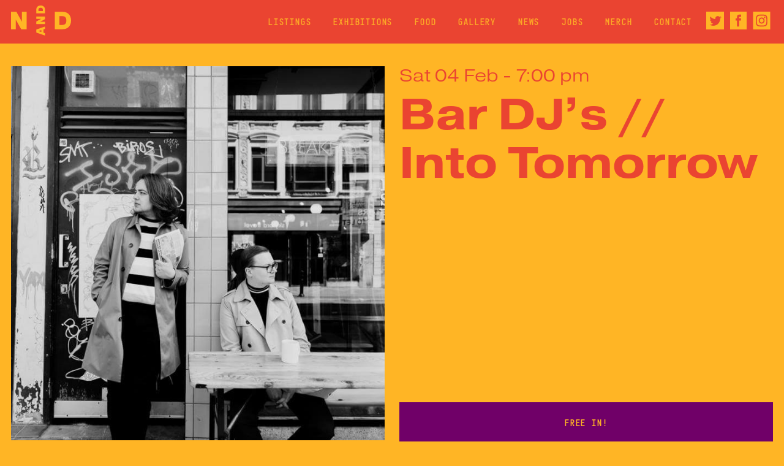

--- FILE ---
content_type: text/html; charset=UTF-8
request_url: https://nightnday.org/show/bar-djs-into-tomorrow/
body_size: 10286
content:
<!DOCTYPE html>
<html lang="en">
<head>
	<meta charset="utf-8">
	<meta http-equiv="cache-control" content="no-cache">
	<meta name="viewport" content="width=device-width, initial-scale=1">

    <!-- Global site tag (gtag.js) - Google Analytics -->
    <script async src="https://www.googletagmanager.com/gtag/js?id=UA-153323481-1"></script>
    <script>
    window.dataLayer = window.dataLayer || [];
    function gtag(){dataLayer.push(arguments);}
    gtag('js', new Date());

    gtag('config', 'UA-153323481-1');
    </script>


    <meta name='robots' content='index, follow, max-image-preview:large, max-snippet:-1, max-video-preview:-1' />

	<!-- This site is optimized with the Yoast SEO plugin v26.8 - https://yoast.com/product/yoast-seo-wordpress/ -->
	<title>Bar DJ&#039;s // Into Tomorrow - Night And Day</title>
	<link rel="canonical" href="https://nightnday.org/show/bar-djs-into-tomorrow/" />
	<meta property="og:locale" content="en_GB" />
	<meta property="og:type" content="article" />
	<meta property="og:title" content="Bar DJ&#039;s // Into Tomorrow - Night And Day" />
	<meta property="og:url" content="https://nightnday.org/show/bar-djs-into-tomorrow/" />
	<meta property="og:site_name" content="Night And Day" />
	<meta property="article:publisher" content="http://www.facebook.com/NightNDayCafe/" />
	<meta property="article:modified_time" content="2023-01-31T11:33:12+00:00" />
	<meta property="og:image" content="https://nightnday.org/wp-content/uploads/2019/11/NandD_Sharing-image.png" />
	<meta property="og:image:width" content="1200" />
	<meta property="og:image:height" content="630" />
	<meta property="og:image:type" content="image/png" />
	<meta name="twitter:card" content="summary_large_image" />
	<meta name="twitter:site" content="@nightanddaycafe" />
	<script type="application/ld+json" class="yoast-schema-graph">{"@context":"https://schema.org","@graph":[{"@type":"WebPage","@id":"https://nightnday.org/show/bar-djs-into-tomorrow/","url":"https://nightnday.org/show/bar-djs-into-tomorrow/","name":"Bar DJ's // Into Tomorrow - Night And Day","isPartOf":{"@id":"https://nightnday.org/#website"},"datePublished":"2023-01-31T11:32:39+00:00","dateModified":"2023-01-31T11:33:12+00:00","breadcrumb":{"@id":"https://nightnday.org/show/bar-djs-into-tomorrow/#breadcrumb"},"inLanguage":"en-GB","potentialAction":[{"@type":"ReadAction","target":["https://nightnday.org/show/bar-djs-into-tomorrow/"]}]},{"@type":"BreadcrumbList","@id":"https://nightnday.org/show/bar-djs-into-tomorrow/#breadcrumb","itemListElement":[{"@type":"ListItem","position":1,"name":"Home","item":"https://nightnday.org/"},{"@type":"ListItem","position":2,"name":"Shows","item":"https://nightnday.org/show/"},{"@type":"ListItem","position":3,"name":"Bar DJ&#8217;s // Into Tomorrow"}]},{"@type":"WebSite","@id":"https://nightnday.org/#website","url":"https://nightnday.org/","name":"Night And Day","description":"Live Music // Fresh Food // DJs // Gallery // Bar","potentialAction":[{"@type":"SearchAction","target":{"@type":"EntryPoint","urlTemplate":"https://nightnday.org/search/{search_term_string}"},"query-input":{"@type":"PropertyValueSpecification","valueRequired":true,"valueName":"search_term_string"}}],"inLanguage":"en-GB"}]}</script>
	<!-- / Yoast SEO plugin. -->


<link rel="alternate" title="oEmbed (JSON)" type="application/json+oembed" href="https://nightnday.org/wp-json/oembed/1.0/embed?url=https%3A%2F%2Fnightnday.org%2Fshow%2Fbar-djs-into-tomorrow%2F" />
<link rel="alternate" title="oEmbed (XML)" type="text/xml+oembed" href="https://nightnday.org/wp-json/oembed/1.0/embed?url=https%3A%2F%2Fnightnday.org%2Fshow%2Fbar-djs-into-tomorrow%2F&#038;format=xml" />
<style id='wp-img-auto-sizes-contain-inline-css' type='text/css'>
img:is([sizes=auto i],[sizes^="auto," i]){contain-intrinsic-size:3000px 1500px}
/*# sourceURL=wp-img-auto-sizes-contain-inline-css */
</style>
<link rel='stylesheet' id='sbi_styles-css' href='https://nightnday.org/wp-content/plugins/instagram-feed/css/sbi-styles.min.css?ver=6.10.0' type='text/css' media='all' />
<style id='wp-block-library-inline-css' type='text/css'>
:root{--wp-block-synced-color:#7a00df;--wp-block-synced-color--rgb:122,0,223;--wp-bound-block-color:var(--wp-block-synced-color);--wp-editor-canvas-background:#ddd;--wp-admin-theme-color:#007cba;--wp-admin-theme-color--rgb:0,124,186;--wp-admin-theme-color-darker-10:#006ba1;--wp-admin-theme-color-darker-10--rgb:0,107,160.5;--wp-admin-theme-color-darker-20:#005a87;--wp-admin-theme-color-darker-20--rgb:0,90,135;--wp-admin-border-width-focus:2px}@media (min-resolution:192dpi){:root{--wp-admin-border-width-focus:1.5px}}.wp-element-button{cursor:pointer}:root .has-very-light-gray-background-color{background-color:#eee}:root .has-very-dark-gray-background-color{background-color:#313131}:root .has-very-light-gray-color{color:#eee}:root .has-very-dark-gray-color{color:#313131}:root .has-vivid-green-cyan-to-vivid-cyan-blue-gradient-background{background:linear-gradient(135deg,#00d084,#0693e3)}:root .has-purple-crush-gradient-background{background:linear-gradient(135deg,#34e2e4,#4721fb 50%,#ab1dfe)}:root .has-hazy-dawn-gradient-background{background:linear-gradient(135deg,#faaca8,#dad0ec)}:root .has-subdued-olive-gradient-background{background:linear-gradient(135deg,#fafae1,#67a671)}:root .has-atomic-cream-gradient-background{background:linear-gradient(135deg,#fdd79a,#004a59)}:root .has-nightshade-gradient-background{background:linear-gradient(135deg,#330968,#31cdcf)}:root .has-midnight-gradient-background{background:linear-gradient(135deg,#020381,#2874fc)}:root{--wp--preset--font-size--normal:16px;--wp--preset--font-size--huge:42px}.has-regular-font-size{font-size:1em}.has-larger-font-size{font-size:2.625em}.has-normal-font-size{font-size:var(--wp--preset--font-size--normal)}.has-huge-font-size{font-size:var(--wp--preset--font-size--huge)}.has-text-align-center{text-align:center}.has-text-align-left{text-align:left}.has-text-align-right{text-align:right}.has-fit-text{white-space:nowrap!important}#end-resizable-editor-section{display:none}.aligncenter{clear:both}.items-justified-left{justify-content:flex-start}.items-justified-center{justify-content:center}.items-justified-right{justify-content:flex-end}.items-justified-space-between{justify-content:space-between}.screen-reader-text{border:0;clip-path:inset(50%);height:1px;margin:-1px;overflow:hidden;padding:0;position:absolute;width:1px;word-wrap:normal!important}.screen-reader-text:focus{background-color:#ddd;clip-path:none;color:#444;display:block;font-size:1em;height:auto;left:5px;line-height:normal;padding:15px 23px 14px;text-decoration:none;top:5px;width:auto;z-index:100000}html :where(.has-border-color){border-style:solid}html :where([style*=border-top-color]){border-top-style:solid}html :where([style*=border-right-color]){border-right-style:solid}html :where([style*=border-bottom-color]){border-bottom-style:solid}html :where([style*=border-left-color]){border-left-style:solid}html :where([style*=border-width]){border-style:solid}html :where([style*=border-top-width]){border-top-style:solid}html :where([style*=border-right-width]){border-right-style:solid}html :where([style*=border-bottom-width]){border-bottom-style:solid}html :where([style*=border-left-width]){border-left-style:solid}html :where(img[class*=wp-image-]){height:auto;max-width:100%}:where(figure){margin:0 0 1em}html :where(.is-position-sticky){--wp-admin--admin-bar--position-offset:var(--wp-admin--admin-bar--height,0px)}@media screen and (max-width:600px){html :where(.is-position-sticky){--wp-admin--admin-bar--position-offset:0px}}
/*wp_block_styles_on_demand_placeholder:69714da839323*/
/*# sourceURL=wp-block-library-inline-css */
</style>
<style id='classic-theme-styles-inline-css' type='text/css'>
/*! This file is auto-generated */
.wp-block-button__link{color:#fff;background-color:#32373c;border-radius:9999px;box-shadow:none;text-decoration:none;padding:calc(.667em + 2px) calc(1.333em + 2px);font-size:1.125em}.wp-block-file__button{background:#32373c;color:#fff;text-decoration:none}
/*# sourceURL=/wp-includes/css/classic-themes.min.css */
</style>
<link rel="https://api.w.org/" href="https://nightnday.org/wp-json/" /><link rel="EditURI" type="application/rsd+xml" title="RSD" href="https://nightnday.org/wp/xmlrpc.php?rsd" />

<link rel='shortlink' href='https://nightnday.org/?p=22135' />

   
            <link href="https://nightnday.org/wp-content/themes/plot/assets/css/style.min.css?v=1.3" rel="stylesheet" media="all">
    

    <link rel="stylesheet" href="https://use.typekit.net/ruy7akl.css">
    
</head> 

<body class="wp-singular show-template-default single single-show postid-22135 wp-theme-plot  bar-djs-into-tomorrow"> 

<header class="header">

	<div class="row">
		<div class="header__wrap">
			
			<a class="header__logo" href="/">
				<svg  viewBox="0 0 99 49" fill="none" xmlns="http://www.w3.org/2000/svg">
					<path d="M85.5026 10.3718C93.7435 10.3718 99.0002 15.9477 99.0002 24.4405C99.0002 33.0707 93.6013 38.6275 85.3604 38.6275H72.167V10.3718H85.5026ZM79.8799 31.6526H84.7311C89.0338 31.6526 91.2056 29.3468 91.2056 24.5198C91.2056 19.6724 89.0134 17.3474 84.7311 17.3474H79.8799V31.6526Z" />
					<path d="M41.7158 44.0832V39.1663L56.0134 34.2587V38.1596L53.4806 38.9822V44.2672L56.0134 45.08V49L41.7158 44.0832ZM49.9516 40.1242L45.2857 41.6343L49.9516 43.1345V40.1242Z" />
					<path d="M41.7158 18.0341H56.0134V22.2834L47.9869 26.6006H56.0134V30.2785H41.7158V26.0193L49.8619 21.712H41.7158V18.0341Z" />
					<path d="M41.7158 6.43686C41.7158 2.50692 44.5374 0 48.8351 0C53.202 0 56.0141 2.57489 56.0141 6.50483V12.7966H41.7158V6.43686ZM52.4844 9.11794V6.8043C52.4844 4.7526 51.3175 3.71684 48.8752 3.71684C46.4226 3.71684 45.2455 4.76251 45.2455 6.8043V9.11794H52.4844Z" />
					<path d="M25.6758 10.3718V38.6275H16.7655L7.71288 22.7655V38.6275H0V10.3718H8.93079L17.9629 26.4696V10.3718H25.6758Z" />
				</svg>
			</a>

			<!--  -->
			<div class="header__desktop-menu">
				<div class="menu-main-menu-container"><ul id="menu-main-menu" class="mainMenu "><li id="menu-item-109" class="menu-item menu-item-type-post_type menu-item-object-page menu-item-109"><a href="https://nightnday.org/listings/">Listings</a></li>
<li id="menu-item-110" class="menu-item menu-item-type-post_type menu-item-object-page menu-item-110"><a href="https://nightnday.org/exhibitions/">Exhibitions</a></li>
<li id="menu-item-20061" class="menu-item menu-item-type-post_type menu-item-object-page menu-item-20061"><a href="https://nightnday.org/food-and-drink/">Food</a></li>
<li id="menu-item-21285" class="menu-item menu-item-type-post_type menu-item-object-page menu-item-21285"><a href="https://nightnday.org/photo-gallery/events-gallery/">Gallery</a></li>
<li id="menu-item-112" class="menu-item menu-item-type-post_type menu-item-object-page menu-item-112"><a href="https://nightnday.org/news/">News</a></li>
<li id="menu-item-20499" class="menu-item menu-item-type-post_type menu-item-object-page menu-item-20499"><a href="https://nightnday.org/jobs/">Jobs</a></li>
<li id="menu-item-23034" class="menu-item menu-item-type-custom menu-item-object-custom menu-item-23034"><a target="_blank" href="http://nightandday.bigcartel.com">Merch</a></li>
<li id="menu-item-111" class="menu-item menu-item-type-post_type menu-item-object-page menu-item-111"><a href="https://nightnday.org/contact/">Contact</a></li>
</ul></div>
				<div class="header__social-links">
					<div class="social-links">
    <a target="_blank" href="https://twitter.com/nightanddaycafe" class="social-links__link">
        <svg class="social-links__svg" viewBox="0 0 28 28" fill="none" xmlns="http://www.w3.org/2000/svg">
            <path d="M0 0V28H28V0H0ZM22.0057 10.7765C22.2483 16.163 18.2315 22.169 11.1207 22.169C8.95767 22.169 6.94517 21.5355 5.25 20.4482C7.28233 20.6873 9.31 20.1238 10.92 18.8627C9.2435 18.8312 7.8295 17.724 7.343 16.2027C7.94383 16.317 8.53417 16.2832 9.072 16.1373C7.22983 15.7675 5.95933 14.1085 6.00017 12.334C6.51583 12.621 7.10733 12.7937 7.73383 12.8135C6.02933 11.6737 5.54633 9.422 6.5485 7.7C8.43733 10.017 11.2595 11.5418 14.4422 11.7017C13.8833 9.3065 15.701 7 18.1732 7C19.2745 7 20.2697 7.46433 20.9685 8.20983C21.8412 8.03833 22.6613 7.71983 23.401 7.28117C23.1152 8.176 22.5073 8.92617 21.7175 9.39983C22.4922 9.3065 23.2307 9.10117 23.9167 8.79667C23.4033 9.562 22.7535 10.2363 22.0057 10.7765Z" />
        </svg>
    </a>

    <a target="_blank" href="http://www.facebook.com/NightNDayCafe/" class="social-links__link">
        <svg class="social-links__svg" viewBox="0 0 27 29" fill="none" xmlns="http://www.w3.org/2000/svg">
            <path d="M0 0V29H27V0H0ZM18 8.45833H15.8366C15.1436 8.45833 14.625 8.76283 14.625 9.53254V10.875H18L17.7311 14.5H14.625V24.1667H11.25V14.5H9V10.875H11.25V8.55138C11.25 6.10813 12.447 4.83333 15.1436 4.83333H18V8.45833Z" />
        </svg>
    </a>

    <a target="_blank" href="https://www.instagram.com/nightanddaycafe/" class="social-links__link">
        <svg class="social-links__svg" viewBox="0 0 28 29" fill="none" xmlns="http://www.w3.org/2000/svg">
            <path d="M17.1115 14.5C17.1115 16.2799 15.7185 17.7226 14 17.7226C12.2815 17.7226 10.8885 16.2811 10.8885 14.5C10.8885 12.7201 12.2815 11.2774 14 11.2774C15.7185 11.2774 17.1115 12.7201 17.1115 14.5ZM21.5985 10.5947C21.6428 11.6133 21.6522 11.919 21.6522 14.5C21.6522 17.081 21.6428 17.3867 21.5985 18.4065C21.4818 21.0045 20.3047 22.2502 17.773 22.3687C16.7883 22.4146 16.4932 22.4255 14 22.4255C11.508 22.4255 11.2117 22.4158 10.2293 22.3699C7.693 22.2503 6.51817 21.002 6.40383 18.4078C6.35833 17.3867 6.34783 17.081 6.34783 14.5C6.34783 11.919 6.35833 11.6133 6.40267 10.5947C6.51817 7.99433 7.6965 6.75096 10.2282 6.63254C11.2128 6.58542 11.508 6.57575 14 6.57575C16.492 6.57575 16.7883 6.58542 17.7718 6.63133C20.3012 6.75096 21.4818 7.99433 21.5985 10.5947ZM18.7927 14.5C18.7927 11.7583 16.646 9.53617 14 9.53617C11.3528 9.53617 9.20733 11.7583 9.20733 14.5C9.20733 17.2417 11.354 19.4638 14 19.4638C16.6472 19.4638 18.7927 17.2417 18.7927 14.5ZM20.1017 9.34042C20.1017 8.7 19.6 8.18042 18.9817 8.18042C18.3633 8.18042 17.8617 8.7 17.8617 9.34042C17.8617 9.98083 18.3633 10.5004 18.9817 10.5004C19.6012 10.5004 20.1017 9.98083 20.1017 9.34042ZM28 0V29H0V0H28ZM23.3333 14.5C23.3333 11.8755 23.3228 11.5456 23.2773 10.5149C23.1245 7.00833 21.2415 5.05325 17.8488 4.89254C16.8525 4.84421 16.5352 4.83333 14 4.83333C11.4648 4.83333 11.1487 4.84421 10.1523 4.89133C6.762 5.05204 4.879 6.99988 4.72267 10.5137C4.67717 11.5456 4.66667 11.8755 4.66667 14.5C4.66667 17.1257 4.67717 17.4544 4.72267 18.4851C4.879 21.9965 6.75967 23.948 10.1523 24.1087C11.1487 24.1558 11.4648 24.1667 14 24.1667C16.5352 24.1667 16.8525 24.1558 17.8488 24.1087C21.2345 23.948 23.1245 22.0001 23.2773 18.4851C23.3228 17.4544 23.3333 17.1257 23.3333 14.5Z" />
        </svg>
    </a>

    
</div>				</div>
			</div>

			<!-- Main Link shows on mobile -->
							<a href="https://nightnday.org/listings/" class="header__link header__main-link">Listings</a>
			
			<!-- Burger menu shows on mobile -->
			<button class="JS--menuTrigger menuToggle__container">

				<svg class="header__menuTriggerSvg header__menuTriggerSvg--open" viewBox="0 0 23 21" fill="none" xmlns="http://www.w3.org/2000/svg">
					<rect width="23" height="4.18811"/>
					<rect y="7.93536" width="23" height="4.18811"/>
					<rect y="15.8707" width="23" height="4.18811"/>
				</svg>

				<svg class="header__menuTriggerSvg header__menuTriggerSvg--close" height="33px" width="33px" viewBox="0 0 20 20">
					<rect height="3px" width="24px" class="header__menuTriggerSvgLine" y="-0.707106" transform="matrix(0.707107 0.707106 -0.707107 0.707106 2.30688 1.79289)" fill="#FFB525"></rect>
					<rect height="3px" width="24px" class="header__menuTriggerSvgLine" x="19.2456" y="2.80676" transform="rotate(135 19.2456 2.80676)" fill="#FFB525"></rect>
				</svg>

			</button>

		</div>

		<!-- Mobile menu -->
		<div class="header__mobile-menu">
			<div class="header__mobileMenu-innerWrap">
				<div class="menu-main-menu-container"><ul id="menu-main-menu-1" class="mainMenu "><li class="menu-item menu-item-type-post_type menu-item-object-page menu-item-109"><a href="https://nightnday.org/listings/">Listings</a></li>
<li class="menu-item menu-item-type-post_type menu-item-object-page menu-item-110"><a href="https://nightnday.org/exhibitions/">Exhibitions</a></li>
<li class="menu-item menu-item-type-post_type menu-item-object-page menu-item-20061"><a href="https://nightnday.org/food-and-drink/">Food</a></li>
<li class="menu-item menu-item-type-post_type menu-item-object-page menu-item-21285"><a href="https://nightnday.org/photo-gallery/events-gallery/">Gallery</a></li>
<li class="menu-item menu-item-type-post_type menu-item-object-page menu-item-112"><a href="https://nightnday.org/news/">News</a></li>
<li class="menu-item menu-item-type-post_type menu-item-object-page menu-item-20499"><a href="https://nightnday.org/jobs/">Jobs</a></li>
<li class="menu-item menu-item-type-custom menu-item-object-custom menu-item-23034"><a target="_blank" href="http://nightandday.bigcartel.com">Merch</a></li>
<li class="menu-item menu-item-type-post_type menu-item-object-page menu-item-111"><a href="https://nightnday.org/contact/">Contact</a></li>
</ul></div>
				<div class="header__social-links">
					<div class="social-links">
    <a target="_blank" href="https://twitter.com/nightanddaycafe" class="social-links__link">
        <svg class="social-links__svg" viewBox="0 0 28 28" fill="none" xmlns="http://www.w3.org/2000/svg">
            <path d="M0 0V28H28V0H0ZM22.0057 10.7765C22.2483 16.163 18.2315 22.169 11.1207 22.169C8.95767 22.169 6.94517 21.5355 5.25 20.4482C7.28233 20.6873 9.31 20.1238 10.92 18.8627C9.2435 18.8312 7.8295 17.724 7.343 16.2027C7.94383 16.317 8.53417 16.2832 9.072 16.1373C7.22983 15.7675 5.95933 14.1085 6.00017 12.334C6.51583 12.621 7.10733 12.7937 7.73383 12.8135C6.02933 11.6737 5.54633 9.422 6.5485 7.7C8.43733 10.017 11.2595 11.5418 14.4422 11.7017C13.8833 9.3065 15.701 7 18.1732 7C19.2745 7 20.2697 7.46433 20.9685 8.20983C21.8412 8.03833 22.6613 7.71983 23.401 7.28117C23.1152 8.176 22.5073 8.92617 21.7175 9.39983C22.4922 9.3065 23.2307 9.10117 23.9167 8.79667C23.4033 9.562 22.7535 10.2363 22.0057 10.7765Z" />
        </svg>
    </a>

    <a target="_blank" href="http://www.facebook.com/NightNDayCafe/" class="social-links__link">
        <svg class="social-links__svg" viewBox="0 0 27 29" fill="none" xmlns="http://www.w3.org/2000/svg">
            <path d="M0 0V29H27V0H0ZM18 8.45833H15.8366C15.1436 8.45833 14.625 8.76283 14.625 9.53254V10.875H18L17.7311 14.5H14.625V24.1667H11.25V14.5H9V10.875H11.25V8.55138C11.25 6.10813 12.447 4.83333 15.1436 4.83333H18V8.45833Z" />
        </svg>
    </a>

    <a target="_blank" href="https://www.instagram.com/nightanddaycafe/" class="social-links__link">
        <svg class="social-links__svg" viewBox="0 0 28 29" fill="none" xmlns="http://www.w3.org/2000/svg">
            <path d="M17.1115 14.5C17.1115 16.2799 15.7185 17.7226 14 17.7226C12.2815 17.7226 10.8885 16.2811 10.8885 14.5C10.8885 12.7201 12.2815 11.2774 14 11.2774C15.7185 11.2774 17.1115 12.7201 17.1115 14.5ZM21.5985 10.5947C21.6428 11.6133 21.6522 11.919 21.6522 14.5C21.6522 17.081 21.6428 17.3867 21.5985 18.4065C21.4818 21.0045 20.3047 22.2502 17.773 22.3687C16.7883 22.4146 16.4932 22.4255 14 22.4255C11.508 22.4255 11.2117 22.4158 10.2293 22.3699C7.693 22.2503 6.51817 21.002 6.40383 18.4078C6.35833 17.3867 6.34783 17.081 6.34783 14.5C6.34783 11.919 6.35833 11.6133 6.40267 10.5947C6.51817 7.99433 7.6965 6.75096 10.2282 6.63254C11.2128 6.58542 11.508 6.57575 14 6.57575C16.492 6.57575 16.7883 6.58542 17.7718 6.63133C20.3012 6.75096 21.4818 7.99433 21.5985 10.5947ZM18.7927 14.5C18.7927 11.7583 16.646 9.53617 14 9.53617C11.3528 9.53617 9.20733 11.7583 9.20733 14.5C9.20733 17.2417 11.354 19.4638 14 19.4638C16.6472 19.4638 18.7927 17.2417 18.7927 14.5ZM20.1017 9.34042C20.1017 8.7 19.6 8.18042 18.9817 8.18042C18.3633 8.18042 17.8617 8.7 17.8617 9.34042C17.8617 9.98083 18.3633 10.5004 18.9817 10.5004C19.6012 10.5004 20.1017 9.98083 20.1017 9.34042ZM28 0V29H0V0H28ZM23.3333 14.5C23.3333 11.8755 23.3228 11.5456 23.2773 10.5149C23.1245 7.00833 21.2415 5.05325 17.8488 4.89254C16.8525 4.84421 16.5352 4.83333 14 4.83333C11.4648 4.83333 11.1487 4.84421 10.1523 4.89133C6.762 5.05204 4.879 6.99988 4.72267 10.5137C4.67717 11.5456 4.66667 11.8755 4.66667 14.5C4.66667 17.1257 4.67717 17.4544 4.72267 18.4851C4.879 21.9965 6.75967 23.948 10.1523 24.1087C11.1487 24.1558 11.4648 24.1667 14 24.1667C16.5352 24.1667 16.8525 24.1558 17.8488 24.1087C21.2345 23.948 23.1245 22.0001 23.2773 18.4851C23.3228 17.4544 23.3333 17.1257 23.3333 14.5Z" />
        </svg>
    </a>

    
</div>				</div>
			</div>
		</div>

	</div>

</header>


 <section class="viewport">
    <div id="scroll-container" class="scroll-container">
        <div class="content">


                <div class="siteWrap">
                    <header class="header">

	<div class="row">
		<div class="header__wrap">
			
			<a class="header__logo" href="/">
				<svg  viewBox="0 0 99 49" fill="none" xmlns="http://www.w3.org/2000/svg">
					<path d="M85.5026 10.3718C93.7435 10.3718 99.0002 15.9477 99.0002 24.4405C99.0002 33.0707 93.6013 38.6275 85.3604 38.6275H72.167V10.3718H85.5026ZM79.8799 31.6526H84.7311C89.0338 31.6526 91.2056 29.3468 91.2056 24.5198C91.2056 19.6724 89.0134 17.3474 84.7311 17.3474H79.8799V31.6526Z" />
					<path d="M41.7158 44.0832V39.1663L56.0134 34.2587V38.1596L53.4806 38.9822V44.2672L56.0134 45.08V49L41.7158 44.0832ZM49.9516 40.1242L45.2857 41.6343L49.9516 43.1345V40.1242Z" />
					<path d="M41.7158 18.0341H56.0134V22.2834L47.9869 26.6006H56.0134V30.2785H41.7158V26.0193L49.8619 21.712H41.7158V18.0341Z" />
					<path d="M41.7158 6.43686C41.7158 2.50692 44.5374 0 48.8351 0C53.202 0 56.0141 2.57489 56.0141 6.50483V12.7966H41.7158V6.43686ZM52.4844 9.11794V6.8043C52.4844 4.7526 51.3175 3.71684 48.8752 3.71684C46.4226 3.71684 45.2455 4.76251 45.2455 6.8043V9.11794H52.4844Z" />
					<path d="M25.6758 10.3718V38.6275H16.7655L7.71288 22.7655V38.6275H0V10.3718H8.93079L17.9629 26.4696V10.3718H25.6758Z" />
				</svg>
			</a>

			<!--  -->
			<div class="header__desktop-menu">
				<div class="menu-main-menu-container"><ul id="menu-main-menu-2" class="mainMenu "><li class="menu-item menu-item-type-post_type menu-item-object-page menu-item-109"><a href="https://nightnday.org/listings/">Listings</a></li>
<li class="menu-item menu-item-type-post_type menu-item-object-page menu-item-110"><a href="https://nightnday.org/exhibitions/">Exhibitions</a></li>
<li class="menu-item menu-item-type-post_type menu-item-object-page menu-item-20061"><a href="https://nightnday.org/food-and-drink/">Food</a></li>
<li class="menu-item menu-item-type-post_type menu-item-object-page menu-item-21285"><a href="https://nightnday.org/photo-gallery/events-gallery/">Gallery</a></li>
<li class="menu-item menu-item-type-post_type menu-item-object-page menu-item-112"><a href="https://nightnday.org/news/">News</a></li>
<li class="menu-item menu-item-type-post_type menu-item-object-page menu-item-20499"><a href="https://nightnday.org/jobs/">Jobs</a></li>
<li class="menu-item menu-item-type-custom menu-item-object-custom menu-item-23034"><a target="_blank" href="http://nightandday.bigcartel.com">Merch</a></li>
<li class="menu-item menu-item-type-post_type menu-item-object-page menu-item-111"><a href="https://nightnday.org/contact/">Contact</a></li>
</ul></div>
				<div class="header__social-links">
					<div class="social-links">
    <a target="_blank" href="https://twitter.com/nightanddaycafe" class="social-links__link">
        <svg class="social-links__svg" viewBox="0 0 28 28" fill="none" xmlns="http://www.w3.org/2000/svg">
            <path d="M0 0V28H28V0H0ZM22.0057 10.7765C22.2483 16.163 18.2315 22.169 11.1207 22.169C8.95767 22.169 6.94517 21.5355 5.25 20.4482C7.28233 20.6873 9.31 20.1238 10.92 18.8627C9.2435 18.8312 7.8295 17.724 7.343 16.2027C7.94383 16.317 8.53417 16.2832 9.072 16.1373C7.22983 15.7675 5.95933 14.1085 6.00017 12.334C6.51583 12.621 7.10733 12.7937 7.73383 12.8135C6.02933 11.6737 5.54633 9.422 6.5485 7.7C8.43733 10.017 11.2595 11.5418 14.4422 11.7017C13.8833 9.3065 15.701 7 18.1732 7C19.2745 7 20.2697 7.46433 20.9685 8.20983C21.8412 8.03833 22.6613 7.71983 23.401 7.28117C23.1152 8.176 22.5073 8.92617 21.7175 9.39983C22.4922 9.3065 23.2307 9.10117 23.9167 8.79667C23.4033 9.562 22.7535 10.2363 22.0057 10.7765Z" />
        </svg>
    </a>

    <a target="_blank" href="http://www.facebook.com/NightNDayCafe/" class="social-links__link">
        <svg class="social-links__svg" viewBox="0 0 27 29" fill="none" xmlns="http://www.w3.org/2000/svg">
            <path d="M0 0V29H27V0H0ZM18 8.45833H15.8366C15.1436 8.45833 14.625 8.76283 14.625 9.53254V10.875H18L17.7311 14.5H14.625V24.1667H11.25V14.5H9V10.875H11.25V8.55138C11.25 6.10813 12.447 4.83333 15.1436 4.83333H18V8.45833Z" />
        </svg>
    </a>

    <a target="_blank" href="https://www.instagram.com/nightanddaycafe/" class="social-links__link">
        <svg class="social-links__svg" viewBox="0 0 28 29" fill="none" xmlns="http://www.w3.org/2000/svg">
            <path d="M17.1115 14.5C17.1115 16.2799 15.7185 17.7226 14 17.7226C12.2815 17.7226 10.8885 16.2811 10.8885 14.5C10.8885 12.7201 12.2815 11.2774 14 11.2774C15.7185 11.2774 17.1115 12.7201 17.1115 14.5ZM21.5985 10.5947C21.6428 11.6133 21.6522 11.919 21.6522 14.5C21.6522 17.081 21.6428 17.3867 21.5985 18.4065C21.4818 21.0045 20.3047 22.2502 17.773 22.3687C16.7883 22.4146 16.4932 22.4255 14 22.4255C11.508 22.4255 11.2117 22.4158 10.2293 22.3699C7.693 22.2503 6.51817 21.002 6.40383 18.4078C6.35833 17.3867 6.34783 17.081 6.34783 14.5C6.34783 11.919 6.35833 11.6133 6.40267 10.5947C6.51817 7.99433 7.6965 6.75096 10.2282 6.63254C11.2128 6.58542 11.508 6.57575 14 6.57575C16.492 6.57575 16.7883 6.58542 17.7718 6.63133C20.3012 6.75096 21.4818 7.99433 21.5985 10.5947ZM18.7927 14.5C18.7927 11.7583 16.646 9.53617 14 9.53617C11.3528 9.53617 9.20733 11.7583 9.20733 14.5C9.20733 17.2417 11.354 19.4638 14 19.4638C16.6472 19.4638 18.7927 17.2417 18.7927 14.5ZM20.1017 9.34042C20.1017 8.7 19.6 8.18042 18.9817 8.18042C18.3633 8.18042 17.8617 8.7 17.8617 9.34042C17.8617 9.98083 18.3633 10.5004 18.9817 10.5004C19.6012 10.5004 20.1017 9.98083 20.1017 9.34042ZM28 0V29H0V0H28ZM23.3333 14.5C23.3333 11.8755 23.3228 11.5456 23.2773 10.5149C23.1245 7.00833 21.2415 5.05325 17.8488 4.89254C16.8525 4.84421 16.5352 4.83333 14 4.83333C11.4648 4.83333 11.1487 4.84421 10.1523 4.89133C6.762 5.05204 4.879 6.99988 4.72267 10.5137C4.67717 11.5456 4.66667 11.8755 4.66667 14.5C4.66667 17.1257 4.67717 17.4544 4.72267 18.4851C4.879 21.9965 6.75967 23.948 10.1523 24.1087C11.1487 24.1558 11.4648 24.1667 14 24.1667C16.5352 24.1667 16.8525 24.1558 17.8488 24.1087C21.2345 23.948 23.1245 22.0001 23.2773 18.4851C23.3228 17.4544 23.3333 17.1257 23.3333 14.5Z" />
        </svg>
    </a>

    
</div>				</div>
			</div>

			<!-- Main Link shows on mobile -->
							<a href="https://nightnday.org/listings/" class="header__link header__main-link">Listings</a>
			
			<!-- Burger menu shows on mobile -->
			<button class="JS--menuTrigger menuToggle__container">

				<svg class="header__menuTriggerSvg header__menuTriggerSvg--open" viewBox="0 0 23 21" fill="none" xmlns="http://www.w3.org/2000/svg">
					<rect width="23" height="4.18811"/>
					<rect y="7.93536" width="23" height="4.18811"/>
					<rect y="15.8707" width="23" height="4.18811"/>
				</svg>

				<svg class="header__menuTriggerSvg header__menuTriggerSvg--close" height="33px" width="33px" viewBox="0 0 20 20">
					<rect height="3px" width="24px" class="header__menuTriggerSvgLine" y="-0.707106" transform="matrix(0.707107 0.707106 -0.707107 0.707106 2.30688 1.79289)" fill="#FFB525"></rect>
					<rect height="3px" width="24px" class="header__menuTriggerSvgLine" x="19.2456" y="2.80676" transform="rotate(135 19.2456 2.80676)" fill="#FFB525"></rect>
				</svg>

			</button>

		</div>

		<!-- Mobile menu -->
		<div class="header__mobile-menu">
			<div class="header__mobileMenu-innerWrap">
				<div class="menu-main-menu-container"><ul id="menu-main-menu-3" class="mainMenu "><li class="menu-item menu-item-type-post_type menu-item-object-page menu-item-109"><a href="https://nightnday.org/listings/">Listings</a></li>
<li class="menu-item menu-item-type-post_type menu-item-object-page menu-item-110"><a href="https://nightnday.org/exhibitions/">Exhibitions</a></li>
<li class="menu-item menu-item-type-post_type menu-item-object-page menu-item-20061"><a href="https://nightnday.org/food-and-drink/">Food</a></li>
<li class="menu-item menu-item-type-post_type menu-item-object-page menu-item-21285"><a href="https://nightnday.org/photo-gallery/events-gallery/">Gallery</a></li>
<li class="menu-item menu-item-type-post_type menu-item-object-page menu-item-112"><a href="https://nightnday.org/news/">News</a></li>
<li class="menu-item menu-item-type-post_type menu-item-object-page menu-item-20499"><a href="https://nightnday.org/jobs/">Jobs</a></li>
<li class="menu-item menu-item-type-custom menu-item-object-custom menu-item-23034"><a target="_blank" href="http://nightandday.bigcartel.com">Merch</a></li>
<li class="menu-item menu-item-type-post_type menu-item-object-page menu-item-111"><a href="https://nightnday.org/contact/">Contact</a></li>
</ul></div>
				<div class="header__social-links">
					<div class="social-links">
    <a target="_blank" href="https://twitter.com/nightanddaycafe" class="social-links__link">
        <svg class="social-links__svg" viewBox="0 0 28 28" fill="none" xmlns="http://www.w3.org/2000/svg">
            <path d="M0 0V28H28V0H0ZM22.0057 10.7765C22.2483 16.163 18.2315 22.169 11.1207 22.169C8.95767 22.169 6.94517 21.5355 5.25 20.4482C7.28233 20.6873 9.31 20.1238 10.92 18.8627C9.2435 18.8312 7.8295 17.724 7.343 16.2027C7.94383 16.317 8.53417 16.2832 9.072 16.1373C7.22983 15.7675 5.95933 14.1085 6.00017 12.334C6.51583 12.621 7.10733 12.7937 7.73383 12.8135C6.02933 11.6737 5.54633 9.422 6.5485 7.7C8.43733 10.017 11.2595 11.5418 14.4422 11.7017C13.8833 9.3065 15.701 7 18.1732 7C19.2745 7 20.2697 7.46433 20.9685 8.20983C21.8412 8.03833 22.6613 7.71983 23.401 7.28117C23.1152 8.176 22.5073 8.92617 21.7175 9.39983C22.4922 9.3065 23.2307 9.10117 23.9167 8.79667C23.4033 9.562 22.7535 10.2363 22.0057 10.7765Z" />
        </svg>
    </a>

    <a target="_blank" href="http://www.facebook.com/NightNDayCafe/" class="social-links__link">
        <svg class="social-links__svg" viewBox="0 0 27 29" fill="none" xmlns="http://www.w3.org/2000/svg">
            <path d="M0 0V29H27V0H0ZM18 8.45833H15.8366C15.1436 8.45833 14.625 8.76283 14.625 9.53254V10.875H18L17.7311 14.5H14.625V24.1667H11.25V14.5H9V10.875H11.25V8.55138C11.25 6.10813 12.447 4.83333 15.1436 4.83333H18V8.45833Z" />
        </svg>
    </a>

    <a target="_blank" href="https://www.instagram.com/nightanddaycafe/" class="social-links__link">
        <svg class="social-links__svg" viewBox="0 0 28 29" fill="none" xmlns="http://www.w3.org/2000/svg">
            <path d="M17.1115 14.5C17.1115 16.2799 15.7185 17.7226 14 17.7226C12.2815 17.7226 10.8885 16.2811 10.8885 14.5C10.8885 12.7201 12.2815 11.2774 14 11.2774C15.7185 11.2774 17.1115 12.7201 17.1115 14.5ZM21.5985 10.5947C21.6428 11.6133 21.6522 11.919 21.6522 14.5C21.6522 17.081 21.6428 17.3867 21.5985 18.4065C21.4818 21.0045 20.3047 22.2502 17.773 22.3687C16.7883 22.4146 16.4932 22.4255 14 22.4255C11.508 22.4255 11.2117 22.4158 10.2293 22.3699C7.693 22.2503 6.51817 21.002 6.40383 18.4078C6.35833 17.3867 6.34783 17.081 6.34783 14.5C6.34783 11.919 6.35833 11.6133 6.40267 10.5947C6.51817 7.99433 7.6965 6.75096 10.2282 6.63254C11.2128 6.58542 11.508 6.57575 14 6.57575C16.492 6.57575 16.7883 6.58542 17.7718 6.63133C20.3012 6.75096 21.4818 7.99433 21.5985 10.5947ZM18.7927 14.5C18.7927 11.7583 16.646 9.53617 14 9.53617C11.3528 9.53617 9.20733 11.7583 9.20733 14.5C9.20733 17.2417 11.354 19.4638 14 19.4638C16.6472 19.4638 18.7927 17.2417 18.7927 14.5ZM20.1017 9.34042C20.1017 8.7 19.6 8.18042 18.9817 8.18042C18.3633 8.18042 17.8617 8.7 17.8617 9.34042C17.8617 9.98083 18.3633 10.5004 18.9817 10.5004C19.6012 10.5004 20.1017 9.98083 20.1017 9.34042ZM28 0V29H0V0H28ZM23.3333 14.5C23.3333 11.8755 23.3228 11.5456 23.2773 10.5149C23.1245 7.00833 21.2415 5.05325 17.8488 4.89254C16.8525 4.84421 16.5352 4.83333 14 4.83333C11.4648 4.83333 11.1487 4.84421 10.1523 4.89133C6.762 5.05204 4.879 6.99988 4.72267 10.5137C4.67717 11.5456 4.66667 11.8755 4.66667 14.5C4.66667 17.1257 4.67717 17.4544 4.72267 18.4851C4.879 21.9965 6.75967 23.948 10.1523 24.1087C11.1487 24.1558 11.4648 24.1667 14 24.1667C16.5352 24.1667 16.8525 24.1558 17.8488 24.1087C21.2345 23.948 23.1245 22.0001 23.2773 18.4851C23.3228 17.4544 23.3333 17.1257 23.3333 14.5Z" />
        </svg>
    </a>

    
</div>				</div>
			</div>
		</div>

	</div>

</header>


<div class="innerPageContent--extraMargin mainListingsPage singleShow">

	<div class="singleShow__banner borderBottom">

		<div class="row">

			<div class="fiftyFiftySegment">
				<div class="eventImage fiftyFiftySegment__section overlapRow">
					<img class="JS--lazyLoad" data-ratio="1" data-src="https://nightnday.org/wp-content/uploads/2023/01/image_6483441-8.jpg" data-small-src="https://nightnday.org/wp-content/uploads/2023/01/image_6483441-8-620x620.jpg" />
				</div>


				<div class="eventMeta color-red fiftyFiftySegment__section">
					<div class="addthis_inline_share_toolbox share--topRight"></div>
					<div class="eventDate singleShow__date">Sat 04 Feb
						
							- 7:00 pm
													
					</div>

					<h1 class="singleShow__eventTitle">Bar DJ&#8217;s // Into Tomorrow</h1>
					<h5 class="margin-bottom"></h5>

					<div class="singleShow__price price"></div>

					<!-- If sold out is checked, display a sold out button  -->
						
							<!-- If true, render link. If false render span.   -->
													
								
								<span class="marginTopAuto button button--purple button--grow button--medium textCenter" data-button-text="Free in!" > Free in! </span>

							
						
				</div>
			</div>


			

		</div>

	</div>

	<div class="nadSection">

		<div class="row">

			<div class="fiftyFiftySegment">

				<div class="fiftyFiftySegment__section">
					<!-- EMPTY HALF -->
					
				</div>

				<div class="fiftyFiftySegment__section">
					<div class="mainContent">

						Tom Hoy & Olly Davis present Into Tomorrow! A vinyl only double-decking DJ set covering the best of 60s, Soul, Rhythm and Blues and everything in between! <P><P> Tom Hoy (Totally Wired Radio/The Face Radio) is a Radio Presenter & Modernist Style Blogger. Olly Davis is a singer songwriter and lead guitarist for Little Strange. Together they combine their eclectic collections of records for a night of well known classics and rare grooves. <P> A vinyl only set to warm yourselves up for LOOSE JOINTS X Tigers and Flies... 7-11 // Free in!
					</div>
				</div>

			</div>


			<div class="showLinks button-container ">

				
				
					<a class="button button--orange" target="_blank" data-button-text="Facebook Event" href="https://www.facebook.com/events/746049556852070">Facebook Event</a>

				
			</div>


		</div>

	</div>

	
	<div class="nadSection nadSection--withOverlappingTitle highlights">

		<div class="row">

			<h2 class="overlappingTitle">Related Events</h2>
			
			<div class="fourGridColumn highlights__grid">

				
					
					
<div class="eventTile">

	<div class="eventImage">
		<a href="https://nightnday.org/show/awesome-friends-presents-the-cheap-thrills/">
			
				<img src="https://nightnday.org/wp-content/themes/plot/assets/img/fallbacks/fallback.jpg" data-ratio="1.46" class="JS--lazyLoad" data-src="https://nightnday.org/wp-content/uploads/2025/11/Awesome-Friends-SQuare--620x424.jpg" />
				
					</a>
	</div>

	<div class="eventDate">Thu 22 Jan</div>

	<h4 class="color-red">Awesome Friends Presents: The Cheap Thrills</h4>

	<div class="button-container button-container--spacing">

		<a class="button button--orange" data-button-text="More info" href="https://nightnday.org/show/awesome-friends-presents-the-cheap-thrills/">More info</a>

					<!-- If sold out is checked, display a sold out button  -->
			
				<!-- If true, render link. If false render span.   -->
								

					<!-- Sets button text -->
					
					<a data-button-text="SOLD OUT BUT JOIN THE WAITLIST" class="button button--purple" href="https://gigst.rs/AF22Jan26">SOLD OUT BUT JOIN THE WAITLIST</a>

				
			

	</div>

</div>


				
					
					
<div class="eventTile">

	<div class="eventImage">
		<a href="https://nightnday.org/show/nd-djs-northern-grooves-20/">
			
				<img src="https://nightnday.org/wp-content/themes/plot/assets/img/fallbacks/fallback.jpg" data-ratio="1.46" class="JS--lazyLoad" data-src="https://nightnday.org/wp-content/uploads/2026/01/IG-grid-e1768220928349-620x424.png" />
				
					</a>
	</div>

	<div class="eventDate">Fri 23 Jan</div>

	<h4 class="color-red">N&#038;D DJ&#8217;s // Northern Grooves</h4>

	<div class="button-container button-container--spacing">

		<a class="button button--orange" data-button-text="More info" href="https://nightnday.org/show/nd-djs-northern-grooves-20/">More info</a>

					<!-- If sold out is checked, display a sold out button  -->
			
				<!-- If true, render link. If false render span.   -->
								

					<!-- Sets button text -->
					
					<a data-button-text="Free in!" class="button button--purple" href="">Free in!</a>

				
			

	</div>

</div>


				
					
					
<div class="eventTile">

	<div class="eventImage">
		<a href="https://nightnday.org/show/loose-joints-x-just-like-heaven-6/">
			
				<img src="https://nightnday.org/wp-content/themes/plot/assets/img/fallbacks/fallback.jpg" data-ratio="1.46" class="JS--lazyLoad" data-src="https://nightnday.org/wp-content/uploads/2025/11/202507-Just-Like-Heaven-Night-Day-Manchester-Oct-Nov-Poster-scaled-e1762699097853-620x424.jpg" />
				
					</a>
	</div>

	<div class="eventDate">Sat 24 Jan</div>

	<h4 class="color-red">LOOSE JOINTS X JUST LIKE HEAVEN</h4>

	<div class="button-container button-container--spacing">

		<a class="button button--orange" data-button-text="More info" href="https://nightnday.org/show/loose-joints-x-just-like-heaven-6/">More info</a>

					<!-- If sold out is checked, display a sold out button  -->
			
				<!-- If true, render link. If false render span.   -->
								

					<!-- Sets button text -->
					
					<a data-button-text="FREE IN!" class="button button--purple" href="">FREE IN!</a>

				
			

	</div>

</div>


				
					
					
<div class="eventTile">

	<div class="eventImage">
		<a href="https://nightnday.org/show/the-skapones/">
			
				<img src="https://nightnday.org/wp-content/themes/plot/assets/img/fallbacks/fallback.jpg" data-ratio="1.46" class="JS--lazyLoad" data-src="https://nightnday.org/wp-content/uploads/2024/09/FB_IMG_1709501636944-620x424.jpg" />
				
					</a>
	</div>

	<div class="eventDate">Sun 25 Jan</div>

	<h4 class="color-red">The Skapones</h4>

	<div class="button-container button-container--spacing">

		<a class="button button--orange" data-button-text="More info" href="https://nightnday.org/show/the-skapones/">More info</a>

					<!-- If sold out is checked, display a sold out button  -->
			
				<!-- If true, render link. If false render span.   -->
								

					<!-- Sets button text -->
					
					<a data-button-text="Buy tickets" class="button button--purple" href="https://www.seetickets.com/event/the-skapones/the-night-and-day-cafe/3186287">Buy tickets</a>

				
			

	</div>

</div>


				
			</div>


		</div>
			
	</div>

</div>
<section class="footer  nadSection--withOverlappingTitle">
    <div class="row">
        <div class="newsletter nadSection">

            <div class="newsletter__inner">

                <h2 class="newsletter__title">Join the newsletter</h2>
              
                <div class="wpforms-container wpforms-container-full" id="wpforms-132"><form id="wpforms-form-132" class="wpforms-validate wpforms-form" data-formid="132" method="post" enctype="multipart/form-data" action="/show/bar-djs-into-tomorrow/" data-token="f9fbf106a8917896fc8153a1e2c4f8de"><noscript class="wpforms-error-noscript">Please enable JavaScript in your browser to complete this form.</noscript><div class="wpforms-field-container"><div id="wpforms-132-field_1-container" class="wpforms-field wpforms-field-email" data-field-id="1"><input type="email" id="wpforms-132-field_1" class="wpforms-field-large wpforms-field-required" name="wpforms[fields][1]" placeholder="Email address" required></div></div><div class="wpforms-field wpforms-field-hp"><label for="wpforms-132-field-hp" class="wpforms-field-label">Email</label><input type="text" name="wpforms[hp]" id="wpforms-132-field-hp" class="wpforms-field-medium"></div><div class="wpforms-submit-container" ><input type="hidden" name="wpforms[id]" value="132"><input type="hidden" name="wpforms[author]" value="3"><input type="hidden" name="wpforms[post_id]" value="22135"><button type="submit" name="wpforms[submit]" class="wpforms-submit " id="wpforms-submit-132" value="wpforms-submit" aria-live="assertive" data-alt-text="Sending..." data-submit-text=""></button></div></form></div>  <!-- .wpforms-container -->       

            </div>

        </div>

        <div class="footerDetails nadSection color-red textCenter">

            <div class="contactInfo">

                <address>Night & Day Café<br />
26 Oldham St<br />
Manchester<br />
M1 1JN</address>

            </div>

            <div class="phoneAndEmail">0161 236 1822<br />
contact@nightnday.org</div> 


            <div class="socialMediaLinks">

                <div class="social-links">
    <a target="_blank" href="https://twitter.com/nightanddaycafe" class="social-links__link">
        <svg class="social-links__svg" viewBox="0 0 28 28" fill="none" xmlns="http://www.w3.org/2000/svg">
            <path d="M0 0V28H28V0H0ZM22.0057 10.7765C22.2483 16.163 18.2315 22.169 11.1207 22.169C8.95767 22.169 6.94517 21.5355 5.25 20.4482C7.28233 20.6873 9.31 20.1238 10.92 18.8627C9.2435 18.8312 7.8295 17.724 7.343 16.2027C7.94383 16.317 8.53417 16.2832 9.072 16.1373C7.22983 15.7675 5.95933 14.1085 6.00017 12.334C6.51583 12.621 7.10733 12.7937 7.73383 12.8135C6.02933 11.6737 5.54633 9.422 6.5485 7.7C8.43733 10.017 11.2595 11.5418 14.4422 11.7017C13.8833 9.3065 15.701 7 18.1732 7C19.2745 7 20.2697 7.46433 20.9685 8.20983C21.8412 8.03833 22.6613 7.71983 23.401 7.28117C23.1152 8.176 22.5073 8.92617 21.7175 9.39983C22.4922 9.3065 23.2307 9.10117 23.9167 8.79667C23.4033 9.562 22.7535 10.2363 22.0057 10.7765Z" />
        </svg>
    </a>

    <a target="_blank" href="http://www.facebook.com/NightNDayCafe/" class="social-links__link">
        <svg class="social-links__svg" viewBox="0 0 27 29" fill="none" xmlns="http://www.w3.org/2000/svg">
            <path d="M0 0V29H27V0H0ZM18 8.45833H15.8366C15.1436 8.45833 14.625 8.76283 14.625 9.53254V10.875H18L17.7311 14.5H14.625V24.1667H11.25V14.5H9V10.875H11.25V8.55138C11.25 6.10813 12.447 4.83333 15.1436 4.83333H18V8.45833Z" />
        </svg>
    </a>

    <a target="_blank" href="https://www.instagram.com/nightanddaycafe/" class="social-links__link">
        <svg class="social-links__svg" viewBox="0 0 28 29" fill="none" xmlns="http://www.w3.org/2000/svg">
            <path d="M17.1115 14.5C17.1115 16.2799 15.7185 17.7226 14 17.7226C12.2815 17.7226 10.8885 16.2811 10.8885 14.5C10.8885 12.7201 12.2815 11.2774 14 11.2774C15.7185 11.2774 17.1115 12.7201 17.1115 14.5ZM21.5985 10.5947C21.6428 11.6133 21.6522 11.919 21.6522 14.5C21.6522 17.081 21.6428 17.3867 21.5985 18.4065C21.4818 21.0045 20.3047 22.2502 17.773 22.3687C16.7883 22.4146 16.4932 22.4255 14 22.4255C11.508 22.4255 11.2117 22.4158 10.2293 22.3699C7.693 22.2503 6.51817 21.002 6.40383 18.4078C6.35833 17.3867 6.34783 17.081 6.34783 14.5C6.34783 11.919 6.35833 11.6133 6.40267 10.5947C6.51817 7.99433 7.6965 6.75096 10.2282 6.63254C11.2128 6.58542 11.508 6.57575 14 6.57575C16.492 6.57575 16.7883 6.58542 17.7718 6.63133C20.3012 6.75096 21.4818 7.99433 21.5985 10.5947ZM18.7927 14.5C18.7927 11.7583 16.646 9.53617 14 9.53617C11.3528 9.53617 9.20733 11.7583 9.20733 14.5C9.20733 17.2417 11.354 19.4638 14 19.4638C16.6472 19.4638 18.7927 17.2417 18.7927 14.5ZM20.1017 9.34042C20.1017 8.7 19.6 8.18042 18.9817 8.18042C18.3633 8.18042 17.8617 8.7 17.8617 9.34042C17.8617 9.98083 18.3633 10.5004 18.9817 10.5004C19.6012 10.5004 20.1017 9.98083 20.1017 9.34042ZM28 0V29H0V0H28ZM23.3333 14.5C23.3333 11.8755 23.3228 11.5456 23.2773 10.5149C23.1245 7.00833 21.2415 5.05325 17.8488 4.89254C16.8525 4.84421 16.5352 4.83333 14 4.83333C11.4648 4.83333 11.1487 4.84421 10.1523 4.89133C6.762 5.05204 4.879 6.99988 4.72267 10.5137C4.67717 11.5456 4.66667 11.8755 4.66667 14.5C4.66667 17.1257 4.67717 17.4544 4.72267 18.4851C4.879 21.9965 6.75967 23.948 10.1523 24.1087C11.1487 24.1558 11.4648 24.1667 14 24.1667C16.5352 24.1667 16.8525 24.1558 17.8488 24.1087C21.2345 23.948 23.1245 22.0001 23.2773 18.4851C23.3228 17.4544 23.3333 17.1257 23.3333 14.5Z" />
        </svg>
    </a>

    
</div>

            </div>
        </div>

    </div>

    <div class="footerSecondary">
        <div class="row">
            <div class="footerSecondary__innerWrap">
                <div class="menu-footer-secondary-menu-container"><ul id="menu-footer-secondary-menu" class="secondaryMenu "><li id="menu-item-23471" class="menu-item menu-item-type-post_type menu-item-object-page menu-item-23471"><a href="https://nightnday.org/contact/">Contact</a></li>
</ul></div>
                <div class="psLink__container">
                    <p>Design and build by <a href="https://projectsimply.com/">Project Simply</a></p>
                </div>
            </div>
        </div>
    </div>
</section>
                </div>



            </div>
        </div>
    </section>
    
    <div class="closePlotModal siteOverlay"></div>

<div class="plotModal">

	<div class="plotModalInner">

		<button class="closePlotModal">
			<svg width="18" height="19" viewBox="0 0 18 19" fill="none" xmlns="http://www.w3.org/2000/svg">
				<rect y="-0.724056" width="20.706" height="2.01057" transform="matrix(0.689741 0.724056 -0.689741 0.724056 2.19981 1.80022)"/>
				<rect x="0.689741" width="20.706" height="2.01057" transform="matrix(-0.689741 0.724056 -0.689741 -0.724056 17.4545 2.23229)"/>
			</svg>
        </button>

		<div class="plotModalReplaceContents"></div>


		<div class="plotModalControls hidden">

	        <button class="back">
				<svg width="51" height="16" viewBox="0 0 51 16" fill="none" xmlns="http://www.w3.org/2000/svg">
                    <path d="M0.292892 7.2929C-0.0976296 7.68342 -0.0976295 8.31659 0.292893 8.70711L6.65685 15.0711C7.04738 15.4616 7.68054 15.4616 8.07107 15.0711C8.46159 14.6805 8.46159 14.0474 8.07107 13.6569L2.41422 8L8.07107 2.34315C8.46159 1.95263 8.46159 1.31946 8.07107 0.928936C7.68054 0.538412 7.04738 0.538412 6.65685 0.928936L0.292892 7.2929ZM51 7L1 7L1 9L51 9L51 7Z" fill="#700068"/>
                </svg>
			</button>

	        <button class="next">
				<svg width="51" height="16" viewBox="0 0 51 16" fill="none" xmlns="http://www.w3.org/2000/svg">
                    <path d="M50.7071 8.70711C51.0976 8.31658 51.0976 7.68342 50.7071 7.29289L44.3431 0.928932C43.9526 0.538408 43.3195 0.538408 42.9289 0.928932C42.5384 1.31946 42.5384 1.95262 42.9289 2.34315L48.5858 8L42.9289 13.6569C42.5384 14.0474 42.5384 14.6805 42.9289 15.0711C43.3195 15.4616 43.9526 15.4616 44.3431 15.0711L50.7071 8.70711ZM0 9L50 9V7L0 7L0 9Z" fill="#700068"/>
                </svg>
			</button>

	    </div>

	</div>

</div>

    <script>
        var temp_dir    = "https://nightnday.org/wp-content/themes/plot";
        var au          = "https://nightnday.org/wp/wp-admin/admin-ajax.php";
    </script> 


            <script src="https://nightnday.org/wp-content/themes/plot/assets/js/main.js?v=1.3"></script>
     

    <script>Main.init();</script>


    <script type="speculationrules">
{"prefetch":[{"source":"document","where":{"and":[{"href_matches":"/*"},{"not":{"href_matches":["/wp/wp-*.php","/wp/wp-admin/*","/wp-content/uploads/*","/wp-content/*","/wp-content/plugins/*","/wp-content/themes/plot/*","/*\\?(.+)"]}},{"not":{"selector_matches":"a[rel~=\"nofollow\"]"}},{"not":{"selector_matches":".no-prefetch, .no-prefetch a"}}]},"eagerness":"conservative"}]}
</script>
<!-- Instagram Feed JS -->
<script type="text/javascript">
var sbiajaxurl = "https://nightnday.org/wp/wp-admin/admin-ajax.php";
</script>
<script type="text/javascript" src="https://nightnday.org/wp/wp-includes/js/jquery/jquery.min.js?ver=3.7.1" id="jquery-core-js"></script>
<script type="text/javascript" src="https://nightnday.org/wp/wp-includes/js/jquery/jquery-migrate.min.js?ver=3.4.1" id="jquery-migrate-js"></script>
<script type="text/javascript" src="https://nightnday.org/wp-content/plugins/wpforms/pro/assets/js/vendor/jquery.intl-tel-input.min.js?ver=17.0.3" id="wpforms-smart-phone-field-js"></script>
<script type="text/javascript" src="https://nightnday.org/wp-content/plugins/wpforms/assets/js/jquery.validate.min.js?ver=1.19.0" id="wpforms-validation-js"></script>
<script type="text/javascript" src="https://nightnday.org/wp-content/plugins/wpforms/assets/js/mailcheck.min.js?ver=1.1.2" id="wpforms-mailcheck-js"></script>
<script type="text/javascript" src="https://nightnday.org/wp-content/plugins/wpforms/assets/js/wpforms.js?ver=1.6.2.3" id="wpforms-js"></script>
<script type='text/javascript'>
/* <![CDATA[ */
var wpforms_settings = {"val_required":"This field is required.","val_url":"Please enter a valid URL.","val_email":"Please enter a valid email address.","val_email_suggestion":"Did you mean {suggestion}?","val_email_suggestion_title":"Click to accept this suggestion.","val_number":"Please enter a valid number.","val_confirm":"Field values do not match.","val_fileextension":"File type is not allowed.","val_filesize":"File exceeds max size allowed. File was not uploaded.","val_time12h":"Please enter time in 12-hour AM\/PM format (eg 8:45 AM).","val_time24h":"Please enter time in 24-hour format (eg 22:45).","val_requiredpayment":"Payment is required.","val_creditcard":"Please enter a valid credit card number.","val_post_max_size":"The total size of the selected files {totalSize} Mb exceeds the allowed limit {maxSize} Mb.","val_checklimit":"You have exceeded the number of allowed selections: {#}.","val_limit_characters":"{count} of {limit} max characters.","val_limit_words":"{count} of {limit} max words.","val_recaptcha_fail_msg":"Google reCAPTCHA verification failed, please try again later.","val_empty_blanks":"Please fill out all blanks.","post_max_size":"134217728","uuid_cookie":"1","locale":"en","wpforms_plugin_url":"https:\/\/nightnday.org\/wp-content\/plugins\/wpforms\/","gdpr":"","ajaxurl":"https:\/\/nightnday.org\/wp\/wp-admin\/admin-ajax.php","mailcheck_enabled":"1","mailcheck_domains":[],"mailcheck_toplevel_domains":["dev"],"currency_code":"USD","currency_thousands":",","currency_decimal":".","currency_symbol":"$","currency_symbol_pos":"left","val_phone":"Please enter a valid phone number."}
/* ]]> */
</script>
    

        
</body>

</html>

<!--
Performance optimized by W3 Total Cache. Learn more: https://www.boldgrid.com/w3-total-cache/?utm_source=w3tc&utm_medium=footer_comment&utm_campaign=free_plugin


Served from: nightnday.org @ 2026-01-21 22:05:28 by W3 Total Cache
-->

--- FILE ---
content_type: text/css
request_url: https://nightnday.org/wp-content/themes/plot/assets/css/style.min.css?v=1.3
body_size: 36781
content:
/*! normalize.css v8.0.1 | MIT License | github.com/necolas/normalize.css */html{line-height:1.15;-webkit-text-size-adjust:100%}html *{box-sizing:border-box}main{display:block}h1{font-size:2em;margin:.67em 0}hr{height:0;overflow:visible}pre{font-family:monospace,monospace;font-size:1em}a{background-color:transparent}abbr[title]{border-bottom:none;text-decoration:underline;-webkit-text-decoration:underline dotted;text-decoration:underline dotted}b,strong{font-weight:bolder}code,kbd,samp{font-family:monospace,monospace;font-size:1em}small{font-size:80%}sub,sup{font-size:75%;line-height:0;position:relative;vertical-align:baseline}sub{bottom:-.25em}sup{top:-.5em}img{border-style:none}button,input,optgroup,select,textarea{font-family:inherit;font-size:100%;line-height:1.15;margin:0}button,input{overflow:visible}button,select{text-transform:none}[type=button],[type=reset],[type=submit],button{-webkit-appearance:button}[type=button]::-moz-focus-inner,[type=reset]::-moz-focus-inner,[type=submit]::-moz-focus-inner,button::-moz-focus-inner{border-style:none;padding:0}[type=button]:-moz-focusring,[type=reset]:-moz-focusring,[type=submit]:-moz-focusring,button:-moz-focusring{outline:1px dotted ButtonText}fieldset{padding:.35em .75em .625em}legend{color:inherit;display:table;max-width:100%;padding:0;white-space:normal}progress{vertical-align:baseline}textarea{overflow:auto}[type=checkbox],[type=radio]{box-sizing:border-box;padding:0}[type=number]::-webkit-inner-spin-button,[type=number]::-webkit-outer-spin-button{height:auto}[type=search]{-webkit-appearance:textfield;outline-offset:-2px}[type=search]::-webkit-search-decoration{-webkit-appearance:none}::-webkit-file-upload-button{-webkit-appearance:button;font:inherit}details{display:block}summary{display:list-item}[hidden],template{display:none}img{max-width:100%;width:100%;height:auto;min-width:100%;min-height:100%;-o-object-fit:cover;object-fit:cover}@font-face{font-family:Noway-Round-Medium;src:url(../fonts/NowayRound-Medium.woff2) format("woff2"),url(../fonts/NowayRound-Medium.woff) format("woff");font-weight:500;font-style:normal;font-display:swap}@font-face{font-family:Silka-Regular;src:url(../fonts/Silka-Regular.woff2) format("woff2"),url(../fonts/Silka-Regular.woff) format("woff");font-weight:400;font-style:normal;font-display:swap}@font-face{font-family:Silka-Bold;src:url(../fonts/Silka-Bold.woff2) format("woff2"),url(../fonts/Silka-Bold.woff) format("woff");font-weight:700;font-style:normal;font-display:swap}@font-face{font-family:Noway-Round-Bold;src:url(../fonts/NowayRound-Bold.woff2) format("woff2"),url(../fonts/NowayRound-Bold.woff) format("woff");font-weight:700;font-style:normal;font-display:swap}@font-face{font-family:Silka-Bold-Italic;src:url(../fonts/Silka-BoldItalic.woff2) format("woff2"),url(../fonts/Silka-BoldItalic.woff) format("woff");font-weight:700;font-style:italic;font-display:swap}html{--grid-gap-spacing:1rem;--section-bottom-spacing:3rem;--red:#ea4431;--purple:#700068;--orange:#ffb525;--black:#1d2227;--teal:#55cbbd;--lilac:#9492e2;--white:#fff;--pink:#ea4890;--bmRust:#d96d56;--bmBeige:#f6dcc0;--bmPink:#e6b9d2;--body-font:pragmatica,sans-serif;--primary-font:pragmatica-extended,sans-serif;--secondary-font:motor,monospace;--font-bold:700;--font-light:300;--letterspace:0.1rem}.color-red{color:var(--red)}body.looseJoints .color-red{color:var(--teal)}.color-black{color:var(--black)}.color-purple{color:var(--purple)}

/*! Flickity v2.2.1
https://flickity.metafizzy.co
---------------------------------------------- */.flickity-enabled{position:relative}.flickity-enabled:focus{outline:none}.flickity-viewport{overflow:hidden;position:relative;height:100%}.flickity-slider{position:absolute;width:100%;height:100%}.flickity-enabled.is-draggable{-webkit-tap-highlight-color:transparent;-webkit-user-select:none;-moz-user-select:none;-ms-user-select:none;user-select:none}.flickity-enabled.is-draggable .flickity-viewport{cursor:move;cursor:-webkit-grab;cursor:grab}.flickity-enabled.is-draggable .flickity-viewport.is-pointer-down{cursor:-webkit-grabbing;cursor:grabbing}.flickity-button{position:absolute;background:hsla(0,0%,100%,.75);border:none;color:#333}.flickity-button:hover{background:#fff;cursor:pointer}.flickity-button:focus{outline:none;box-shadow:0 0 0 5px #19f}.flickity-button:active{opacity:.6}.flickity-button:disabled{opacity:.3;cursor:auto;pointer-events:none}.flickity-button-icon{fill:currentColor}.flickity-prev-next-button{top:50%;width:44px;height:44px;border-radius:50%;-webkit-transform:translateY(-50%);transform:translateY(-50%)}.flickity-prev-next-button.previous{left:10px}.flickity-prev-next-button.next{right:10px}.flickity-rtl .flickity-prev-next-button.previous{left:auto;right:10px}.flickity-rtl .flickity-prev-next-button.next{right:auto;left:10px}.flickity-prev-next-button .flickity-button-icon{position:absolute;left:20%;top:20%;width:60%;height:60%}.flickity-page-dots{position:absolute;width:100%;bottom:-25px;padding:0;margin:0;list-style:none;text-align:center;line-height:1}.flickity-rtl .flickity-page-dots{direction:rtl}.flickity-page-dots .dot{display:inline-block;width:10px;height:10px;margin:0 8px;background:#333;border-radius:50%;opacity:.25;cursor:pointer}.flickity-page-dots .dot.is-selected{opacity:1}.hidden{display:none!important}@media (max-width:639px){.overlapRow{width:calc(100% + 2rem);margin-left:-1rem}}.loading{opacity:.5}.loading--fullyHidden{opacity:0}.textCenter{text-align:center}.marginTopAuto{margin-top:auto}.paddingTop{padding-top:2rem}.borderBottom{border-bottom:1px solid var(--red)}body.looseJoints .borderBottom{border-color:var(--lilac)}.JS--lazyLoad{opacity:0;transition:opacity .5s ease-out}.JS--lazyLoad.loaded{opacity:1}html{box-sizing:border-box}*,:after,:before{box-sizing:inherit}.row{max-width:1400px;padding:0 1rem;margin:0 auto;position:relative}.instagramSection{min-height:450px}@media (min-width:640px){.instagramSection{min-height:200px}}@media (min-width:1024px){.instagramSection{min-height:420px}}address{font-style:normal}.viewport{overflow:hidden;position:fixed;height:100%;width:100%;top:0;left:0;right:0;bottom:0}.scroll-container{position:absolute;overflow:hidden;z-index:10;-webkit-backface-visibility:hidden;backface-visibility:hidden;-webkit-transform-style:preserve-3d;transform-style:preserve-3d;width:100%}.content{overflow:hidden;position:relative;width:100%}body{line-height:1.1;background:var(--orange);color:var(--black);box-sizing:border-box;margin:0;transition:background-color 1s ease-in-out,color 1s ease-in-out}body.looseJoints{background-color:var(--black);color:var(--white)}body.food-and-drink{background-color:var(--bmBeige);color:var(--bmRust)}a{text-decoration:none}ul{list-style:none;margin:0;padding:0}button{cursor:pointer}.mainContent{margin-top:0;font-weight:300;-webkit-font-smoothing:antialiased;letter-spacing:-.02em;line-height:1.5}.mainContent hr{display:none}.mainContent a{color:var(--purple);text-decoration:underline}button{background:none;border-radius:0;outline:none;border:none}.eventDate{color:var(--red);font-family:var(--primary-font);font-weight:300}body.looseJoints .eventDate{color:var(--teal)}.eventImage{margin-bottom:.5rem}.margin-bottom{margin-bottom:1rem}.nadSection{margin-bottom:5rem}.nadSection--withOverlappingTitle{position:relative;padding-top:2rem}@media (min-width:640px){.nadSection--withOverlappingTitle{padding-top:3rem}}.nadSection--withOverlappingTitle:before{content:"";width:100%;height:.5rem;position:absolute;top:calc(-.5rem - 2px);border-top:1px solid var(--red);border-bottom:1px solid var(--red)}body.looseJoints .nadSection--withOverlappingTitle:before,section.looseJoints .nadSection--withOverlappingTitle:before{border-color:var(--teal)}.nadSection--withOverlappingTitle h2.overlappingTitle{display:inline-block;position:absolute;top:-4rem;left:0;background:var(--orange);padding:.4rem 1rem .4rem .5rem;margin:0 0 0 .5rem}@media (min-width:640px){.nadSection--withOverlappingTitle h2.overlappingTitle{top:-5.5rem}}body.looseJoints .nadSection--withOverlappingTitle h2.overlappingTitle,section.looseJoints .nadSection--withOverlappingTitle h2.overlappingTitle{background-color:var(--black)}.innerPageContent{margin-top:4rem}.innerPageContent--extraMargin{margin-top:6rem}.fakeGif{position:relative}.fakeGif img{position:absolute;top:0;left:0;width:100%;visibility:hidden;-webkit-animation:blink-animation 1s steps(2,start) infinite;animation:blink-animation 1s steps(2,start) infinite}.fakeGif img:first-of-type{position:static;top:auto;left:auto;visibility:visible}.fakeGif img:nth-child(2){-webkit-animation-delay:.3s;animation-delay:.3s}.fakeGif img:nth-child(3){-webkit-animation-delay:.6s;animation-delay:.6s}.backToNews .backToNews__svg{height:.75rem;width:auto}.backToNews .backToNews__text{text-transform:uppercase;font-family:var(--secondary-font);margin-left:1rem}@-webkit-keyframes blink-animation{0%{visibility:visible}70%{visibility:hidden}}@keyframes blink-animation{0%{visibility:visible}70%{visibility:hidden}}#sbi_load,.sb_instagram_header{display:none}@media (max-width:639px){#sb_instagram.sbi_col_3 #sbi_images .sbi_item,#sb_instagram.sbi_col_4 #sbi_images .sbi_item,#sb_instagram.sbi_col_5 #sbi_images .sbi_item,#sb_instagram.sbi_col_6 #sbi_images .sbi_item,#sb_instagram.sbi_col_7 #sbi_images .sbi_item,#sb_instagram.sbi_col_8 #sbi_images .sbi_item,#sb_instagram.sbi_col_9 #sbi_images .sbi_item,.siteWrap #sb_instagram.sbi_col_10 #sbi_images .sbi_item{width:50%}}@media (max-width:639px){#sb_instagram #sbi_images .sbi_item:first-child a{margin-right:.5rem!important}#sb_instagram #sbi_images .sbi_item:nth-child(2) a{margin-left:.5rem!important}#sb_instagram #sbi_images .sbi_item:nth-child(3){clear:both;margin-top:1rem!important}#sb_instagram #sbi_images .sbi_item:nth-child(3) a{margin-right:.5rem!important}#sb_instagram #sbi_images .sbi_item:nth-child(4){margin-top:1rem!important}#sb_instagram #sbi_images .sbi_item:nth-child(4) a{margin-left:.5rem!important}}@media (min-width:640px){#sb_instagram #sbi_images .sbi_item:not(:last-child){width:23%!important;margin-right:2%!important}}.share--topRight{position:absolute;top:0;right:0}.photo-gallery h1{margin-top:2rem}.fourOhFour__contentWrap{color:var(--red);padding-top:4rem}.defaultContent{padding:4rem 1rem;min-height:75vh;display:flex;align-items:center}.defaultContent h1,.defaultContent h2,.defaultContent h3,.defaultContent h4,.defaultContent h5{color:var(--red)}@-webkit-keyframes fadeIn{0%{opacity:0}99%{opacity:1}to{opacity:1}}@keyframes fadeIn{0%{opacity:0}99%{opacity:1}to{opacity:1}}@-webkit-keyframes fadeOut{0%{opacity:1}99%{opacity:0}to{display:none}}@keyframes fadeOut{0%{opacity:1}99%{opacity:0}to{display:none}}@-webkit-keyframes growIn{0%{-webkit-transform:scale3d(.7,.7,1);transform:scale3d(.7,.7,1)}1%{opacity:1}to{-webkit-transform:scaleX(1);transform:scaleX(1);-webkit-font-smoothing:antialiased;opacity:1}}@keyframes growIn{0%{-webkit-transform:scale3d(.7,.7,1);transform:scale3d(.7,.7,1)}1%{opacity:1}to{-webkit-transform:scaleX(1);transform:scaleX(1);-webkit-font-smoothing:antialiased;opacity:1}}@-webkit-keyframes sideWays{0%{-webkit-transform:translateX(-20%);transform:translateX(-20%)}50%{-webkit-transform:translateX(30%);transform:translateX(30%)}to{-webkit-transform:translateX(-20%);transform:translateX(-20%)}}@keyframes sideWays{0%{-webkit-transform:translateX(-20%);transform:translateX(-20%)}50%{-webkit-transform:translateX(30%);transform:translateX(30%)}to{-webkit-transform:translateX(-20%);transform:translateX(-20%)}}.button{font-family:var(--secondary-font);text-transform:uppercase;display:inline-block;text-align:center;padding:.75rem .5rem;font-size:.9rem;letter-spacing:var(--letterspace);display:flex;align-items:center;justify-content:center}.button:hover{cursor:pointer}.button:active,.button:focus,.button:hover{outline:none}.button--purple{background-color:var(--purple);color:var(--orange);border:2px solid var(--purple);position:relative;overflow:hidden}body.looseJoints .button--purple{color:var(--black);border-color:var(--lilac);background-color:var(--lilac)}.button--purple.disabled{pointer-events:none;background-color:rgba(112,0,104,.7)}.button--purple:not(.button--arrow-down):after{position:absolute;bottom:0;left:0;height:100%;width:100%;background:var(--orange);content:attr(data-button-text);color:var(--purple);-webkit-transform:translateY(105%);transform:translateY(105%);transition:-webkit-transform .2s ease-out;transition:transform .2s ease-out;transition:transform .2s ease-out,-webkit-transform .2s ease-out;display:flex;align-items:center;justify-content:center}body.looseJoints .button--purple:not(.button--arrow-down):after{color:var(--lilac);background-color:var(--black)}body.food-and-drink .button--purple:not(.button--arrow-down):after{color:var(--bmPink);background-color:var(--bmRust)}.button--purple:not(.button--arrow-down):hover:after{-webkit-transform:translateY(0);transform:translateY(0)}.button--orange{color:var(--purple);border:2px solid var(--purple);overflow:hidden;position:relative}body.looseJoints .button--orange{border-color:var(--lilac);color:var(--lilac)}body.food-and-drink .button--orange{background-color:var(--bmPink);border:none;color:var(--bmRust)}.button--orange:after{position:absolute;bottom:0;left:0;height:100%;width:100%;background:var(--purple);content:attr(data-button-text);color:var(--orange);-webkit-transform:translateY(100%);transform:translateY(100%);transition:-webkit-transform .2s ease-out;transition:transform .2s ease-out;transition:transform .2s ease-out,-webkit-transform .2s ease-out;display:flex;align-items:center;justify-content:center}body.looseJoints .button--orange:after{color:var(--black);background-color:var(--lilac)}body.food-and-drink .button--orange:after{color:var(--bmPink);background-color:var(--bmRust)}body.food-and-drink .button--orange:hover{transition:border-color .4s ease-out;color:var(--bmPink)}.button--orange:hover:after{-webkit-transform:translateY(0);transform:translateY(0)}@media (min-width:640px){.button--large{padding-top:1rem;padding-bottom:1rem}}.button--medium{padding:1.25rem .5rem}.button--lrg{padding:2rem}.button--xlrg{padding:3rem 2rem}.button--grow{width:100%}.button--boxShadow{box-shadow:8px 8px 0 1px rgba(0,0,0,.12)}@media (min-width:640px){.button--boxShadow{box-shadow:14px 14px 0 1px rgba(0,0,0,.12)}}.button--boxShadow:hover{-webkit-transform:translate3d(-2px,-2px,0);transform:translate3d(-2px,-2px,0);box-shadow:20px 20px 0 1px rgba(0,0,0,.12)}.button--boxShadow:active{-webkit-transform:translateZ(0);transform:translateZ(0);box-shadow:4px 4px 0 1px rgba(0,0,0,.12);transition:none .3s ease-out}@media (min-width:640px){.button--maxWidth{width:70%;min-width:275px}}.button--arrow-right{position:relative;overflow:hidden;border:2px solid var(--purple);background-color:var(--purple);color:var(--orange)}section.looseJoints .button--arrow-right{border-color:var(--lilac);background-color:var(--lilac);color:var(--black)}.button--arrow-right .rightArrow{position:absolute;right:2rem;top:50%;-webkit-transform:translate3d(0,-50%,0);transform:translate3d(0,-50%,0);display:block;width:1.5rem;height:10px;-o-object-fit:contain;object-fit:contain}@media (min-width:640px){.button--arrow-right .rightArrow{width:3rem}}.button--arrow-right .rightArrow path{fill:var(--orange)}body.looseJoints .button--arrow-right .rightArrow path,section.looseJoints .button--arrow-right .rightArrow path{fill:var(--black)}@media (min-width:640px){.button--arrow-right .rightArrow.rightArrow--small{display:none}}.button--arrow-right .rightArrow.rightArrow--large{display:none}@media (min-width:640px){.button--arrow-right .rightArrow.rightArrow--large{display:block}}.button--arrow-down{word-spacing:40px;position:relative;overflow:hidden;border:2px solid var(--purple);background-color:var(--purple);color:var(--orange)}body.looseJoints .button--arrow-down{background-color:var(--lilac);color:var(--black)}.button--arrow-down .downArrow{position:absolute;left:50%;top:50%;-webkit-transform:translate3d(-50%,-50%,0);transform:translate3d(-50%,-50%,0);width:1.5rem;height:1.5rem;-o-object-fit:contain;object-fit:contain}@media (min-width:640px){.button--arrow-down .downArrow{height:3rem}}.button--arrow-down .downArrow path{fill:var(--orange)}body.looseJoints .button--arrow-down .downArrow path{fill:var(--black)}@media (min-width:640px){.button--arrow-down .downArrow.downArrow--small{display:none}}.button--arrow-down .downArrow.downArrow--large{display:none}@media (min-width:640px){.button--arrow-down .downArrow.downArrow--large{display:block}}.button-container{display:flex;text-align:center}.button-container .button{flex:1 0 50%}.button-container.button-container--spacing{justify-content:space-between}.button-container.button-container--spacing .button{flex:0 0 48%}@media (min-width:1024px){.button-container .button-container--max-width{max-width:700px}}.mainFeaturedEvent .button--dontGrow{flex:0 0 50%}span.button{pointer-events:none}a.button.button--border--lilac{background:none;color:var(--lilac)}a.button.button--border--lilac.button--arrow-right .rightArrow path{fill:var(--lilac)}.plotModal{display:none;position:fixed;top:0;left:0;width:100%;height:100%;pointer-events:none;z-index:4;justify-content:center;align-items:center}.plotModalInView .plotModal{display:flex}.plotModalInner{position:relative;z-index:4;text-align:right;pointer-events:all;padding:1rem .5rem;background-color:var(--orange);pointer-events:auto;width:100%;max-width:95vw;max-height:95vh;width:95vw;height:95vh;display:flex;align-items:center;justify-content:center}@media (min-width:1024px){.plotModalInner{padding:3rem 8rem;max-width:95vw}}body.looseJoints .plotModalInner{background-color:var(--teal);color:var(--pink);border-color:var(--pink)}body.looseJoints .plotModalInner .plotModalControls path,body.looseJoints .plotModalInner button.closePlotModal svg{fill:var(--black)}.siteOverlay{display:none;background:rgba(0,0,0,.75);position:fixed;top:0;left:0;right:0;bottom:0;z-index:3}.plotModalInView .siteOverlay{display:block}.plotModalContents{display:none}.plotModalReplaceContents{max-width:80vw;max-height:80vh;margin-bottom:1rem}.plotModalReplaceContents img{display:block;max-width:80vw;max-height:80vh;min-width:auto;min-height:auto;width:auto;margin:auto;-o-object-fit:initial;object-fit:fill}.plotModalContents__caption{position:absolute;top:2rem;left:50%;-webkit-transform:translate3d(-50%,0,0);transform:translate3d(-50%,0,0);text-align:center;font-family:var(--primary-font);font-weight:var(--font-bold);color:var(--red);margin-bottom:.5rem}button.closePlotModal{position:absolute;top:1rem;right:10px}button.closePlotModal svg{fill:var(--purple)}button.closePlotModal:hover{cursor:pointer}.plotModalControls .back{position:absolute;top:calc(100% - 2rem);left:1rem}@media (min-width:1024px){.plotModalControls .back{top:50%}}.plotModalControls .back:hover{cursor:pointer}.plotModalControls .next{position:absolute;top:calc(100% - 2rem);right:1rem}@media (min-width:1024px){.plotModalControls .next{top:50%}}.plotModalControls .next:hover{cursor:pointer}html{font-size:16px;font-family:var(--body-font)}@media (min-width:640px){html{font-size:16px}}@media (min-width:1024px){html{font-size:18px}}h1,h2,h3,h4,h5{font-family:var(--primary-font);font-weight:var(--font-bold);margin:0 0 .4em}h1{font-size:3.2rem;line-height:1.1}@media (min-width:640px){h1{font-size:3.5rem}}@media (min-width:1024px){h1{font-size:4rem}}h2{font-size:2rem}@media (min-width:640px){h2{font-size:2.4rem}}h3{font-size:2.1rem}h4{font-size:1.6rem}h5{font-size:1rem}.subHeading{font-family:var(--primary-font);font-weight:300;font-size:1.1rem}.small-font{font-size:.8}p{margin-top:0;font-weight:300;-webkit-font-smoothing:antialiased;letter-spacing:-.02em;line-height:1.5}.header{position:fixed;top:0;left:0;width:100%;background-color:var(--red);border-bottom:2px solid var(--orange);text-transform:uppercase;font-family:var(--secondary-font);letter-spacing:var(--letterspace);color:var(--orange);z-index:3;padding:.5rem 0;transition:background-color 1s ease-in-out,color 1s ease-in-out,border 1s ease-in-out}.header .social-links__link{padding:0 .25rem}.header .social-links__svg{fill:var(--orange)}.header .header__logo svg,.header .header__menuTriggerSvg rect,.header .social-links__svg{transition:fill 1s ease-in-out}.header .header__desktop-menu .menu-item a,.header .header__link{transition:color 1s ease-in-out}.header__wrap{display:flex;justify-content:flex-end;position:relative;z-index:3}.header__logo{margin-right:auto}.header__logo svg{height:2.7rem;width:auto;fill:var(--orange)}.header__main-link{display:flex;align-items:center;padding:0 1rem}@media (min-width:1024px){.header__main-link{display:none}}.header__mobile-menu{position:absolute;top:0;left:0;padding:0 0 4rem;background-color:var(--red);font-size:1.5rem;width:100%;border-radius:0 0 50% 50%;-webkit-transform:translate3d(0,-105%,0) skew(10deg,10deg);transform:translate3d(0,-105%,0) skew(10deg,10deg);z-index:2;height:80vh;overflow:hidden}@media (min-width:1024px){.header__mobile-menu{display:none}}.header__mobile-menu .header__mobileMenu-innerWrap{display:flex;flex-direction:column;height:100%;overflow-y:auto;overflow-x:hidden}.header__mobile-menu .header__mobileMenu-innerWrap .menu-main-menu-container{flex:1}.header__mobile-menu ul{display:block;list-style:none;text-align:center;display:flex;flex-direction:column;border-top:2px solid var(--red);padding-top:1rem;height:100%;max-height:500px}.header__mobile-menu ul li a{display:flex;width:100%;height:100%;align-items:center;justify-content:center}.header__mobile-menu .menu-item{-webkit-transform:translate3d(0,50px,0) skew(10deg,10deg);transform:translate3d(0,50px,0) skew(10deg,10deg);flex:1;display:flex;align-items:center;justify-content:center}.header__mobile-menu a{color:var(--orange);display:block}.header__mobile-menu .social-links a{padding:0 .25rem}.header__desktop-menu{display:none;font-size:.9rem}@media (min-width:1024px){.header__desktop-menu{display:flex;align-items:center}.header__desktop-menu ul{list-style:none;text-align:center;display:flex}.header__desktop-menu .menu-item a{position:relative;color:var(--orange);display:block;padding:.5rem 1rem;opacity:.9;transition:opacity .2s ease-out}.header__desktop-menu .menu-item a[aria-current=page]:after{content:"";position:absolute;bottom:3px;left:50%;-webkit-transform:translate3d(-50%,0,0);transform:translate3d(-50%,0,0);display:block;width:6px;height:6px;background-color:var(--orange);border-radius:100%;transition:background-color 1s ease-in-out}body.looseJoints .header__desktop-menu .menu-item a[aria-current=page]:after{background-color:var(--black)}body.food-and-drink .header__desktop-menu .menu-item a[aria-current=page]:after{background-color:var(--bmBeige)}.header__desktop-menu .menu-item a:hover,.header__desktop-menu .menu-item a[aria-current=page],.header__desktop-menu .menu-item a[aria-current=page]:after{opacity:1}}.header__link{color:var(--orange)}@media (min-width:1024px){.menuToggle__container{display:none}}.header__menuTriggerSvg{height:24px;width:24px}.header__menuTriggerSvg rect{fill:var(--orange)}.header__menuTriggerSvg--open{display:block}.header__menuTriggerSvg--close{display:none}body.menuOpen .header{background-color:var(--red)!important}body.menuOpen .header__main-link,body.menuOpen .header__menuTriggerSvg--open{display:none}body.menuOpen .header__menuTriggerSvg--close{display:block}body.menuOpen .header__mobile-menu{-webkit-transform:translate3d(0,3.4rem,0);transform:translate3d(0,3.4rem,0);transition:-webkit-transform .4s ease-out;transition:transform .4s ease-out;transition:transform .4s ease-out,-webkit-transform .4s ease-out}body.menuOpen .header__mobile-menu ul{border-color:var(--orange);transition:border-color .4s ease-out .4s}body.menuOpen .header__mobile-menu .menu-item{-webkit-transform:translateZ(0);transform:translateZ(0);transition:-webkit-transform 2s cubic-bezier(.16,1.08,.38,.98);transition:transform 2s cubic-bezier(.16,1.08,.38,.98);transition:transform 2s cubic-bezier(.16,1.08,.38,.98),-webkit-transform 2s cubic-bezier(.16,1.08,.38,.98)}body.menuOpen .header__mobile-menu .menu-item:first-child{transition-delay:.05s}body.menuOpen .header__mobile-menu .menu-item:nth-child(2){transition-delay:.1s}body.menuOpen .header__mobile-menu .menu-item:nth-child(3){transition-delay:.15s}body.menuOpen .header__mobile-menu .menu-item:nth-child(4){transition-delay:.2s}body.menuOpen .header__mobile-menu .menu-item:nth-child(5){transition-delay:.25s}body.menuOpen .header__mobile-menu .menu-item:nth-child(6){transition-delay:.3s}body.menuOpen .header__mobile-menu .menu-item:nth-child(7){transition-delay:.35s}body.menuOpen .header__mobile-menu .menu-item:nth-child(8){transition-delay:.4s}body.menuOpen .header__mobile-menu .menu-item:nth-child(9){transition-delay:.45s}body.menuOpen .header__mobile-menu .menu-item:nth-child(10){transition-delay:.5s}body.menuOpen .header__social-links .social-links a{padding:.5rem}body.home .header{background-color:transparent}body.home.pageScrolled .header{background-color:var(--red)}body.looseJoints .header{background-color:var(--teal);border-color:var(--black)}body.looseJoints .header .header__logo svg,body.looseJoints .header .header__menuTriggerSvg rect,body.looseJoints .header .social-links__svg{fill:var(--black)}body.looseJoints .header .header__desktop-menu .menu-item a,body.looseJoints .header .header__link{color:var(--black)}body.looseJoints.menuOpen .header{background-color:var(--teal)!important}body.looseJoints .header__mobile-menu{background-color:var(--teal)}body.looseJoints .header__mobile-menu ul{border-color:var(--black)}body.looseJoints .header__mobile-menu a{color:var(--black)}body.food-and-drink .header{background-color:var(--bmRust);border-color:var(--bmBeige)}body.food-and-drink .header .header__logo svg,body.food-and-drink .header .header__menuTriggerSvg rect,body.food-and-drink .header .social-links__svg{fill:var(--bmBeige)}body.food-and-drink .header .header__desktop-menu .menu-item a,body.food-and-drink .header .header__link{color:var(--bmBeige)}body.food-and-drink.menuOpen .header{background-color:var(--bmRust)!important}body.food-and-drink .header__mobile-menu{background-color:var(--bmRust)}body.food-and-drink .header__mobile-menu ul{border-color:var(--bmBeige)}body.food-and-drink .header__mobile-menu a{color:var(--bmBeige)}.homeBanner{position:relative;height:75vw;width:100%;max-width:1500px;margin:0 auto 4rem;border-radius:0 0 320px 320px;-webkit-mask-image:-webkit-radial-gradient(#fff,#000);-webkit-transform:translateZ(0);transform:translateZ(0);overflow:hidden}@media (min-width:640px){.homeBanner{height:50vw;max-height:850px;border-radius:0 0 50vw 50vw}}.homeBanner .homeBanner__image,.homeBanner .homeBanner__video{display:block;height:100%;width:100%;-o-object-fit:cover;object-fit:cover}.homeBanner .homeBanner__image{max-height:100%}.homeBanner .homeBanner__heading{position:absolute;top:50%;left:50%;-webkit-transform:translate3d(-50%,-50%,0);transform:translate3d(-50%,-50%,0);display:block;width:100%;height:auto;max-width:calc(100% - 2rem)}.homeBanner .homeBanner__heading svg{fill:var(--red)}.banner{display:flex;flex-direction:column-reverse}@media (min-width:640px){.banner{flex-direction:row}}.banner__item{display:inline-block;flex-basis:50%}.banner__item.banner__item--textbox{display:flex;flex-direction:column;justify-content:center;padding:0 var(--grid-gap-spacing) 2rem}@media (min-width:640px){.banner__item.banner__item--textbox{padding:0 var(--grid-gap-spacing) 0 2rem}}@media (min-width:1024px){.banner__item.banner__item--textbox{padding:0 var(--grid-gap-spacing) 0 3rem}}.banner__image{border-radius:0 50vw 50vw 0}@media (min-width:640px){.banner__image{max-height:70vh}}.highlights__grid{margin-bottom:4rem}.eventTile:nth-of-type(3n+1) img{border-radius:0 0 50vw 50vw}.eventTile:nth-of-type(6n+1) img{border-radius:50vw 50vw 0 0}.eventRow.looseJoints .eventImage img,section.looseJoints .eventTile img{border-radius:0}.newsletter{height:200px}@media (min-width:640px){.newsletter .newsletter__title{text-align:left}}.newsletter .wpforms-form input[type=email]{background-color:transparent!important;border:10px solid var(--purple)!important;color:var(--purple)!important;height:76px!important;font-size:2.4rem!important;font-family:var(--secondary-font)}body.looseJoints .newsletter .wpforms-form input[type=email]{color:var(--lilac)!important;border-color:var(--lilac)!important}body.food-and-drink .newsletter .wpforms-form input[type=email]{color:var(--bmPink)!important;border-color:var(--bmPink)!important}@media (min-width:1024px){.newsletter .wpforms-form input[type=email]{height:110px!important}}.newsletter .wpforms-form input[type=email]::-webkit-input-placeholder{color:var(--purple)}.newsletter .wpforms-form input[type=email]:-ms-input-placeholder{color:var(--purple)}.newsletter .wpforms-form input[type=email]::-ms-input-placeholder{color:var(--purple)}.newsletter .wpforms-form input[type=email]::placeholder{color:var(--purple)}body.looseJoints .newsletter .wpforms-form input[type=email]::-webkit-input-placeholder{color:var(--lilac)!important}body.looseJoints .newsletter .wpforms-form input[type=email]:-ms-input-placeholder{color:var(--lilac)!important}body.looseJoints .newsletter .wpforms-form input[type=email]::-ms-input-placeholder{color:var(--lilac)!important}body.looseJoints .newsletter .wpforms-form input[type=email]::placeholder{color:var(--lilac)!important}body.food-and-drink .newsletter .wpforms-form input[type=email]::-webkit-input-placeholder{color:var(--bmPink)!important}body.food-and-drink .newsletter .wpforms-form input[type=email]:-ms-input-placeholder{color:var(--bmPink)!important}body.food-and-drink .newsletter .wpforms-form input[type=email]::-ms-input-placeholder{color:var(--bmPink)!important}body.food-and-drink .newsletter .wpforms-form input[type=email]::placeholder{color:var(--bmPink)!important}.newsletter .wpforms-form button[type=submit]{background-color:var(--purple)!important;height:76px!important;width:100%!important;border:none!important;position:relative!important}body.looseJoints .newsletter .wpforms-form button[type=submit]{background-color:var(--lilac)!important}body.food-and-drink .newsletter .wpforms-form button[type=submit]{background-color:var(--bmPink)!important}@media (min-width:1024px){.newsletter .wpforms-form button[type=submit]{height:110px!important}}.newsletter .wpforms-form button[type=submit]::-webkit-input-placeholder{color:var(--purple)}.newsletter .wpforms-form button[type=submit]:-ms-input-placeholder{color:var(--purple)}.newsletter .wpforms-form button[type=submit]::-ms-input-placeholder{color:var(--purple)}.newsletter .wpforms-form button[type=submit]::placeholder{color:var(--purple)}.newsletter .wpforms-form button[type=submit]:after{content:"";position:absolute;left:50%;top:50%;-webkit-transform:translate3d(-50%,-50%,0);transform:translate3d(-50%,-50%,0);display:block;width:5.5rem;height:2rem;background-image:url(../img/right-arrow.svg);background-repeat:no-repeat;background-size:contain;background-position:50%}body.looseJoints .newsletter .wpforms-form button[type=submit]:after{background-image:url(../img/right-arrow--black.svg)}body.food-and-drink .newsletter .wpforms-form button[type=submit]:after{background-image:url(../img/right-arrow--beige.svg)}@media (min-width:640px){.newsletter .wpforms-form button[type=submit]{width:30%}}.newsletter .wpforms-form{max-width:1000px}@media (min-width:640px){.newsletter .wpforms-form{display:flex}}@media (min-width:640px){.newsletter .wpforms-field-container{flex:0 0 70%}}.newsletter .wpforms-field-container label{font-size:1.2rem!important;padding:1rem 0 0 1rem!important}@media (min-width:640px){.newsletter .wpforms-submit-container{flex:0 0 20%!important}}.newsletter .wpforms-confirmation-container-full{background:transparent!important;border:none!important}.newsletter .wpforms-confirmation-container-full p{font-weight:700}.exhibitionPage{margin-top:6rem}.exhibition{margin-bottom:2rem}@media (min-width:640px){.exhibition__banner{padding-bottom:var(--grid-gap-spacing)}}.exhibition__mainContent{padding-bottom:2rem}.exhibitionMeta{position:relative}.exhibitionDate{font-family:var(--primary-font);font-weight:var(--font-light);margin-bottom:.5rem}.exhibitionTile .exhibitionImage{margin-bottom:var(--grid-gap-spacing)}.exhibitionImage{background:#000}.exhibitionImage img{display:block}.footer .social-links__svg{fill:var(--red);height:39px;width:35px}body.looseJoints .footer .social-links__svg{fill:var(--lilac)}body.food-and-drink .footer .social-links__svg{fill:var(--bmRust)}.footerDetails{font-size:20px;display:flex;flex-direction:column-reverse}body.looseJoints .footerDetails{color:var(--lilac)}body.food-and-drink .footerDetails{color:var(--bmRust)}@media (min-width:640px){.footerDetails{flex-direction:row}}.footerDetails .contactInfo{margin-bottom:var(--grid-gap-spacing)}@media (min-width:640px){.footerDetails .contactInfo{text-align:left;flex:0 0 25%}}.footerDetails .contactInfo address{font-style:normal}.footerDetails .phoneAndEmail{margin-bottom:var(--grid-gap-spacing)}@media (min-width:640px){.footerDetails .phoneAndEmail{text-align:left;flex:0 0 25%}}.footerDetails .socialMediaLinks{margin-bottom:2rem}.footerDetails .socialMediaLinks .social-links a{padding:0 .5rem}@media (min-width:640px){.footerDetails .socialMediaLinks{flex:auto}.footerDetails .socialMediaLinks .social-links{justify-content:flex-end}}.footerSecondary{background:var(--purple);color:var(--orange);font-size:.7rem}@media (min-width:1024px){.footerSecondary__innerWrap{display:flex}}@media (min-width:1024px){.menu-footer-secondary-menu-container{flex:0 0 50%}}.secondaryMenu{display:flex;justify-content:center}@media (min-width:1024px){.secondaryMenu{justify-content:flex-start}}.secondaryMenu a{position:relative;display:inline-block;text-decoration:none;color:var(--orange);padding:var(--grid-gap-spacing)}.secondaryMenu a:after{content:"";position:absolute;right:0;top:50%;-webkit-transform:translate3d(0,-50%,0);transform:translate3d(0,-50%,0);height:10px;width:1px;background-color:var(--orange)}.secondaryMenu li:last-child a:after{display:none}.psLink__container{text-align:center}@media (min-width:1024px){.psLink__container{text-align:right;flex:0 0 50%}}.psLink__container p{padding:var(--grid-gap-spacing);margin-bottom:0}.psLink__container a{text-decoration:underline;color:var(--orange)}.eventRow{color:var(--red);border-bottom:1px solid var(--red);padding:0 1rem;margin:0 auto}.eventRow:nth-of-type(3n+1) img{border-radius:0 0 50vw 50vw}.eventRow:nth-of-type(6n+1) img{border-radius:50vw 50vw 0 0}body.looseJoints .eventRow{color:var(--teal)}.eventRow__innerwrap{padding:calc(var(--grid-gap-spacing)*1.5) 1rem;max-width:1400px;margin:0 auto}@media (min-width:640px){.eventRow__innerwrap{display:flex;align-items:end;flex-wrap:wrap}}@media (min-width:1024px){.eventRow__innerwrap{flex-wrap:nowrap;align-items:stretch}}@media (min-width:640px){.eventImage{flex:0 0 49%;margin-right:var(--grid-gap-spacing);margin-bottom:0}}@media (min-width:1024px){.eventImage{flex:0 0 30%;margin-right:0}}.eventImage a{display:block}.eventMeta{position:relative}@media (min-width:640px){.eventMeta{flex:0 0 50%}}@media (min-width:1024px){.eventMeta{flex:0 0 50%;padding-left:2rem;display:flex;flex-direction:column}}.eventMeta h2{margin-bottom:.25rem}.eventMeta .price{font-size:1.1rem;margin-bottom:.5rem;font-weight:300}@media (min-width:640px){.eventMeta__innerWrap{display:flex;flex-direction:column}}.eventRow__button-container{display:flex;align-self:baseline}@media (min-width:640px){.eventRow__button-container{flex:0 0 100%;padding:var(--grid-gap-spacing) 0 0}}@media (min-width:1024px){.eventRow__button-container{flex:0 0 20%;flex-direction:column;padding:var(--grid-gap-spacing) 0 var(--grid-gap-spacing) 2rem}}.eventRow__button-container .button{flex-basis:50%;text-align:center;position:relative}@media (min-width:1024px){.eventRow__button-container .button{flex:0 0 100%;padding:1rem 0}}.eventRow__button-container .button:first-child{margin-right:var(--grid-gap-spacing)}@media (min-width:1024px){.eventRow__button-container .button:first-child{margin-right:0;margin-bottom:var(--grid-gap-spacing)}}.single-show .eventMeta h1{margin-bottom:0}.eventRow.looseJoints,section.looseJoints{background-color:var(--black);border-bottom:0;color:var(--teal);margin-top:-1px}.eventRow.looseJoints .eventDate,section.looseJoints .eventDate{color:var(--teal)}.eventRow.looseJoints .button--orange,section.looseJoints .button--orange{color:var(--lilac);border-color:var(--lilac)}.eventRow.looseJoints .button--orange:after,section.looseJoints .button--orange:after{background-color:var(--lilac);color:var(--black)}.eventRow.looseJoints .button--purple,section.looseJoints .button--purple{color:var(--black);background-color:var(--lilac);border-color:var(--lilac)}.eventRow.looseJoints .button--purple:after,section.looseJoints .button--purple:after{background-color:var(--black);color:var(--lilac)}.imageCarousel{position:relative;height:50vh;width:100%;overflow:hidden;margin-bottom:1rem}@media (min-width:640px){.imageCarousel{height:50vw}}.imageCarousel .imageCarousel__slide{height:100%;max-height:100%;width:92%;margin-right:2%;background-size:cover;background-position:50%;background-repeat:no-repeat}.imageCarousel .flickity-page-dots{position:static}.carouselStatus__wrap{display:flex;margin-left:4%}.carouselStatus{margin-bottom:0;font-family:var(--primary-font);font-weight:var(--font-bold);color:var(--purple)}.carouselArrow,.carouselStatus{padding:.5rem 1rem}.carouselArrow:hover{cursor:pointer}.hideLoadMore .loadMoreButton__container{display:none}.galleryFilters,.loadMoreButton__container{text-align:center}.galleryFilters{padding:1rem!important}.galleryFilters__item{letter-spacing:var(--letterspace);font-family:var(--secondary-font);text-transform:uppercase;border:2px solid var(--red);color:var(--red);padding:.5rem 0;flex:auto;border-right:none}body.looseJoints .galleryFilters__item{background-color:var(--black);color:var(--pink);border-color:var(--pink)}body.looseJoints .galleryFilters__item--active{background-color:var(--pink);color:var(--black)}.galleryFilters__item--active{background-color:var(--red);color:var(--orange);pointer-events:none}.galleryFilters__item:last-child{border-right:1px solid var(--red)}.fiftyFiftySegment{margin-bottom:3rem}@media (min-width:640px){.fiftyFiftySegment{display:flex;justify-content:space-between}}@media (min-width:640px){.fiftyFiftySegment:nth-child(2n){flex-direction:row-reverse}}@media (max-width:639px){.fiftyFiftySegment__section:first-child{margin-bottom:2rem}}@media (min-width:640px){.fiftyFiftySegment__section{flex:0 0 49%}}.fiftyFiftySegment__section--text{display:flex;justify-content:center;flex-direction:column}.fiftyFiftySegment__image{margin-bottom:var(--grid-gap-spacing)}.featuredEvents{font-family:var(--primary-font)}@media (min-width:1024px){.featuredEvents__innerWrap{display:flex}}.featuredEvents__primary{margin-bottom:2rem}@media (min-width:1024px){.featuredEvents__primary{flex-basis:100%;margin-right:2rem}}@media (min-width:640px){.featuredEvents__secondary{display:grid;grid-template-columns:1fr 1fr;grid-gap:2rem}}@media (min-width:1024px){.featuredEvents__secondary{display:initial;flex-basis:30%}}.featuredEvents__secondary .eventTile{margin-bottom:2.5rem}.featuredEventImage a{display:block}.fourGridColumn{display:grid;grid-gap:2.5rem}@media (min-width:640px){.fourGridColumn{grid-template-columns:repeat(2,minmax(0,1fr));grid-column-gap:2rem}}@media (min-width:1200px){.fourGridColumn{grid-template-columns:repeat(4,minmax(0,25%))}}.media-grid{display:grid;margin:var(--grid-gap-spacing) 0;grid-gap:var(--grid-gap-spacing);grid-template-rows:repeat(4,33vw);grid-template-columns:repeat(2,1fr);grid-template-areas:"item-1 item-1" "item-1 item-1" "item-2 item-3" "item-4 item-5"}@media (min-width:640px){.media-grid{grid-template-rows:repeat(2,20vw);grid-template-columns:repeat(4,1fr);grid-template-areas:"item-1 item-1 item-2 item-3" "item-1 item-1 item-5 item-4"}}@media (min-width:640px){.media-grid.reverse{grid-template-areas:"item-2 item-3 item-1 item-1" "item-5 item-4 item-1 item-1"}}.media-grid__item{position:relative}.media-grid__item--1{grid-area:item-1}.media-grid__item--2{grid-area:item-2}.media-grid__item--3{grid-area:item-3}.media-grid__item--4{grid-area:item-4}.media-grid__item--5{grid-area:item-5}.media-grid__image{-o-object-fit:cover;object-fit:cover;width:100%}.media-grid__image,.media-grid__video,.media-grid__videoContainer{display:block;height:100%}.media-grid__video{position:relative;width:100%;-o-object-fit:cover;object-fit:cover}.playButton:after{content:"";position:absolute;top:50%;left:50%;-webkit-transform:translate3d(-50%,-50%,0);transform:translate3d(-50%,-50%,0);display:block;height:4rem;width:4rem;background-image:url(../img/playbutton.png);background-size:contain}.full-feature-image,.playButton:after{background-repeat:no-repeat;background-position:50%}.full-feature-image{height:50vh;background-size:cover}@media (min-width:640px){.full-feature-image{height:60vh}}.social-links{display:flex;align-items:center;justify-content:center}.social-links__svg{height:29px;width:29px}.social-links__svg--orange{fill:var(--orange)}.social-links__svg--red{fill:var(--red)}.listings .subHeading{font-family:var(--primary-font);font-weight:var(--font-bold)}@media (max-width:639px){.listings .eventDate,.listings .price,.listings .subheading,.listings h2{margin-bottom:.5rem}}@media (min-width:640px){.listings .eventMeta{flex:0 0 48%}}@media (min-width:1024px){.listings .eventMeta{flex:0 0 50%}}@media (min-width:1024px){.listings .eventMeta .price{margin-top:auto}}.listings__container{margin-bottom:var(--section-bottom-spacing)}.listings__container .eventRow{opacity:0;-webkit-animation:reveal 1s forwards;animation:reveal 1s forwards}.listings__container .eventRow:first-child{-webkit-animation-delay:.25s;animation-delay:.25s}.listings__container .eventRow:nth-child(2){-webkit-animation-delay:.5s;animation-delay:.5s}.listings__container .eventRow:nth-child(3){-webkit-animation-delay:.75s;animation-delay:.75s}.listings__container .eventRow:nth-child(4){-webkit-animation-delay:1s;animation-delay:1s}.listings__container .eventRow:nth-child(5){-webkit-animation-delay:1.25s;animation-delay:1.25s}.listings__container .eventRow:nth-child(6){-webkit-animation-delay:1.5s;animation-delay:1.5s}.listings__container .eventRow:nth-child(7){-webkit-animation-delay:1.75s;animation-delay:1.75s}.listings__container .eventRow:nth-child(8){-webkit-animation-delay:2s;animation-delay:2s}@-webkit-keyframes reveal{0%{opacity:0;-webkit-transform:translate3d(0,50px,0);transform:translate3d(0,50px,0)}to{opacity:1;-webkit-transform:translateZ(0);transform:translateZ(0)}}@keyframes reveal{0%{opacity:0;-webkit-transform:translate3d(0,50px,0);transform:translate3d(0,50px,0)}to{opacity:1;-webkit-transform:translateZ(0);transform:translateZ(0)}}body.listings .listingsDateFilterFixedWrap{display:block}.listingsDateFilterFixedWrap{display:none;position:fixed;width:100%;background-color:var(--orange);z-index:2;border-bottom:1px solid var(--red);top:4rem;transition:background-color 1s ease-in-out,color 1s ease-in-out,border 1s ease-in-out}body.looseJoints .listingsDateFilterFixedWrap{background-color:var(--black);border-color:var(--teal)}.listingsDateFilter{position:relative;text-align:center;color:var(--purple);display:flex;align-items:center;justify-content:center;margin:.5rem 0}.listingsDateFilter .listingsDateFilter__title{margin-bottom:0;flex:1 1 100%;white-space:nowrap}@media (min-width:640px){.listingsDateFilter .listingsDateFilter__title{flex:1 1 25%}}body.looseJoints .listingsDateFilter{color:var(--lilac)}.listingsDateFilter__button{flex:0 1 37.5%;height:20px}@media (min-width:640px){.listingsDateFilter__button{height:50px}}.listingsDateFilter__button .listingsDateFilter__button--prev{margin-right:1rem}.listingsDateFilter__button .listingsDateFilter__button--next{margin-left:1rem}.listingsDateFilter__button .filterArrow{display:block;-o-object-fit:contain;object-fit:contain;height:100%;width:100%;pointer-events:none}.listingsDateFilter__button .filterArrow path{fill:var(--purple);transition:fill 1s ease-in-out}body.looseJoints .listingsDateFilter__button .filterArrow path{fill:var(--lilac)}.listingsDateFilter__button .filterArrow--small{display:block}@media (min-width:640px){.listingsDateFilter__button .filterArrow--small{display:none}}.listingsDateFilter__button .filterArrow--large{display:none}@media (min-width:640px){.listingsDateFilter__button .filterArrow--large{display:block}}.listingsFilters{display:flex;width:100%;align-items:center;margin:4rem auto var(--grid-gap-spacing);padding:4rem 0 var(--grid-gap-spacing);position:relative}.listingsFilters:after,.listingsFilters:before{content:"";position:absolute;left:50%;-webkit-transform:translate3d(-50%,0,0);transform:translate3d(-50%,0,0);display:block;width:100vw;height:0;border-bottom:1px solid var(--red);transition:border 1s ease-in-out}body.looseJoints .listingsFilters:after,body.looseJoints .listingsFilters:before{border-color:var(--teal)}.listingsFilters:before{top:0}.listingsFilters:after{bottom:0}@media (min-width:640px){.listingsFilters{max-width:450px;padding-top:5rem}}.listingsFilters__item{letter-spacing:var(--letterspace);font-family:var(--secondary-font);text-transform:uppercase;border:2px solid var(--red);color:var(--red);padding:.5rem 0;flex:auto;border-right:none}.listingsFilters__item--active{background-color:var(--red);color:var(--orange)}body.looseJoints .listingsFilters__item--active.listingsFilters__item{background-color:var(--pink);color:var(--black)}.listingsFilters__item:last-child{border-right:2px solid var(--red)}body.looseJoints .listingsFilters__item{border-color:var(--pink);color:var(--pink)}.listingsDateFilter,.listingsFilters__item{transition:color 1s ease-in-out,border 1s ease-in-out,background-color 1s ease-in-out}body.food-and-drink .color-red{color:var(--bmRust)}body.food-and-drink .imageCarousel__wrap{margin:3rem 0}body.food-and-drink .imageCarousel__wrap .flickity-viewport{min-height:100%}body.food-and-drink .menu__title{text-transform:uppercase;font-size:1.075rem;font-family:Noway-Round-Bold;line-height:117.22%;letter-spacing:.04em}@media (min-width:1024px){body.food-and-drink .menu__title{font-size:1.2rem}}.bigMouthBanner{margin-bottom:2.5rem}.bigMouthBanner .banner__item--image-container{position:relative}@media (min-width:1024px){.bigMouthBanner .banner__item--image-container{margin-left:-4rem}}.bigMouthBanner .banner__image{border-radius:0}.bigMouthBanner .bigMouthBannerImageOverlay{position:absolute;top:0;left:0;right:0;bottom:0;width:100%;height:100%}.bigMouthBanner .bmLogo{max-width:32.5rem;width:90%;margin:0 auto 1rem}@media (min-width:640px){.bigMouthBanner .bmLogo{width:100%;margin:0 0 1rem}}@media (min-width:1024px){.bigMouthBanner .bmLogo{margin-bottom:4.5rem}}.bigMouthBanner .subHeading{font-size:1rem;font-family:Silka-Bold}@media (min-width:1024px){.bigMouthBanner .subHeading{font-size:1.55rem;margin-bottom:.4rem}}.bigMouthBanner .subHeading p{margin-bottom:1.2rem}.bigMouthBanner .button{margin:1.75rem 0 1.25rem;width:auto;align-self:flex-start;padding:1rem}@media (min-width:1024px){.bigMouthBanner .button{margin:1.75rem 0 0;padding:1.7rem 4rem}}.bigMouthMenuTrigger{font-family:Silka-Regular;font-style:italic;font-size:1.5rem;color:var(--bmRust);text-transform:uppercase;margin-right:1.25rem;margin-bottom:1.5rem;line-height:117.22%;letter-spacing:.11em;padding:0}@media (min-width:640px){.bigMouthMenuTrigger{margin-right:2.5rem;font-size:2rem}}@media (min-width:1024px){.bigMouthMenuTrigger{margin-bottom:2rem;margin-right:3.5rem;font-size:3.1rem}}.bigMouthMenuTrigger--active{font-family:Silka-Bold-Italic;border-bottom:5px solid var(--bmPink);font-weight:400}.banner__smallprint{font-size:.8rem}.foodAndDrinkPage{margin-top:5rem}@media (min-width:1024px){.foodAndDrinkPage{margin-top:6rem}}.foodAndDrinkPage .subheading{margin-bottom:0}@media (min-width:1024px){.foodAndDrinkPage .banner__item--textbox{max-width:680px}}.menuSectionNote{font-size:15px;font-family:Silka-Regular;display:block;margin:1rem 0}.foodAndDrink__keyWrap{position:relative;margin-bottom:2rem;border-top:3px dotted var(--bmRust);border-bottom:3px dotted var(--bmRust);padding:1rem 0 .75rem;text-transform:uppercase;font-size:.75rem;text-align:center;font-family:Noway-Round-Medium}@media (min-width:640px){.foodAndDrink__keyWrap{font-size:1rem;margin-bottom:2.75rem}}@media (min-width:1024px){.foodAndDrink__keyWrap{padding:1.5rem 0 1.2rem;text-align:left;font-size:1.25rem;margin-bottom:3.5rem}}.foodAndDrink__keyWrap ul{display:flex}.foodAndDrink__keyWrap li{margin-right:2rem}.foodAndDrink__titleWrap{margin:2.75rem 0 3rem}@media (min-width:1024px){.foodAndDrink__titleWrap{margin:2.75rem 0 4rem}}.foodAndDrink__title{position:relative;font-family:Silka-Bold-Italic;border-top:3px dotted var(--bmRust);background-color:var(--bmBeige);font-size:1.75rem;text-transform:uppercase;line-height:117.22%;padding:2rem 0 0;letter-spacing:.11em;margin:0}@media (min-width:1024px){.foodAndDrink__title{font-size:2.125rem}}.menu{font-family:var(--primary-font);font-weight:var(--font-light);color:var(--bmRust)}@media (min-width:640px){.menu{display:flex;flex-wrap:wrap;justify-content:space-between}}.menu__item{margin-bottom:2rem;position:relative;z-index:2}@media (min-width:640px){.menu__item{flex:0 0 49%}}@media (min-width:1024px){.menu__item{margin-bottom:2.8rem}}.menu__detailsBox{display:flex;color:var(--bmRust)}.menu__detailsBox .menu__price{margin-left:auto;font-weight:var(--font-bold)}.menu__descriptions{font-family:Silka-Regular;font-size:.9rem;padding-right:2rem;line-height:150%;letter-spacing:.04em}@media (min-width:1024px){.menu__descriptions{line-height:135%;font-size:1.1rem}}.menu__dietaryInfo{font-family:Noway-Round-Medium;margin:.5rem 0 0;text-transform:uppercase;display:block;font-size:.9rem}@media (min-width:1024px){.menu__dietaryInfo{font-size:1.1rem}}section[data-menu=pizza] .menu{position:relative}section[data-menu=pizza] .menu:after,section[data-menu=pizza] .menu:before{content:"";position:absolute;width:4rem;height:4rem;opacity:.85}@media (min-width:1024px){section[data-menu=pizza] .menu:after,section[data-menu=pizza] .menu:before{width:6rem;height:6rem}}section[data-menu=pizza] .menu:before{background:url(../img/bm-bg-graphic-2.svg) no-repeat 50%/contain;top:24%;left:67%}@media (min-width:640px){section[data-menu=pizza] .menu:before{top:50%;left:37%}}@media (min-width:1024px){section[data-menu=pizza] .menu:before{top:20vw}}section[data-menu=pizza] .menu:after{background:url(../img/bm-bg-graphic-3.svg) no-repeat 50%/contain;bottom:17vw;right:12%}section[data-menu=pizza] .foodAndDrink__keyWrap{position:relative}section[data-menu=pizza] .foodAndDrink__keyWrap:after{content:"";position:absolute;bottom:-15vw;right:1rem;width:4rem;height:4rem;opacity:.85;background:url(../img/bm-bg-graphic-1.svg) no-repeat 50%/contain}@media (min-width:1024px){section[data-menu=pizza] .foodAndDrink__keyWrap:after{width:6rem;height:6rem}}.news .fiftyFiftySegment{flex-direction:row}.news .eventMeta{padding-left:0}@media (min-width:1024px){.news .highlights__grid.fourGridColumn{grid-row-gap:1rem}}@media (min-width:1024px){.news .highlights__grid .articleTile:nth-of-type(2n){margin-top:4rem}}.articleTile .img__container{margin-bottom:var(--grid-gap-spacing)}.articleContent a{text-decoration:underline;color:#000}.contact .whereWeAre{font-size:1.6rem;font-family:var(--primary-font);font-weight:var(--font-light)}@media (max-width:639px){.contact .whereWeAre{margin-bottom:1rem}}.contact .address{font-size:1.2rem;margin-bottom:1rem}@media (min-width:1024px){.contact .address{font-size:2rem;margin-bottom:2rem}}@media (max-width:639px){.contact .address{margin-bottom:1rem}}.contact .contactDetails{display:block;font-size:1.2rem;font-family:var(--primary-font);font-weight:var(--font-bold);color:var(--red)}@media (max-width:639px){.contact .contactDetails{margin-bottom:1rem}}@media (min-width:1024px){.contact .contactDetails{font-size:2rem}}.contact .contactDetails.contactDetails--underline{text-decoration:underline}.contact .contactDetails.contactDetails--small{font-size:1.1rem;font-family:var(--primary-font);font-weight:var(--font-light)}@media (max-width:639px){.singleShow{margin-top:4rem}}@media (max-width:639px){.singleShow .eventImage{margin-bottom:.5rem}}.singleShow .eventDate{margin-bottom:.5rem}.singleShow .eventMeta{padding-left:0}.singleShow .singleShow__date,.singleShow .singleShow__price{font-family:var(--primary-font);font-size:1.6rem}@media (min-width:640px){.singleShow .singleShow__date,.singleShow .singleShow__price{font-size:1rem}}@media (min-width:1024px){.singleShow .singleShow__date,.singleShow .singleShow__price{font-size:1.6rem}}.singleShow h1.singleShow__eventTitle{margin-bottom:.5rem}@media (min-width:640px){.singleShow h1.singleShow__eventTitle{font-size:2.2rem;margin-bottom:.5rem}}@media (min-width:1024px){.singleShow h1.singleShow__eventTitle{font-size:4rem}}.singleShow .mainContent h1,.singleShow .mainContent h2,.singleShow .mainContent h3,.singleShow .mainContent h4,.singleShow .mainContent h5{font-size:1.1rem;margin-bottom:0}.singleShow .mainContent p{margin-bottom:1rem}@media (min-width:1024px){.gallery .banner__item--textbox{max-width:680px}}.singlePost__row{display:flex;justify-content:space-between}.singleShow__banner{margin-bottom:3rem}.articleContent p:not(:last-child),.singleArticle .singleArticle__back,.singleArticle .singleArticle__banner{margin-bottom:2rem}.home .eventDate{margin:.4rem 0}.home .looseJoints{padding:6rem 0 1rem;margin-bottom:6rem;background-color:var(--black)}.home .looseJoints .eventTile .color-red{color:var(--teal)}@media (min-width:640px){.home .looseJoints .fiftyFiftySegment__section--text{padding:1rem}}.home .looseJoints .fiftyFiftySegment__title{margin:0 0 2rem}.home .looseJoints__title{color:var(--lilac)}.home .looseJoints__logo{width:60%;margin:0 0 2rem}@media (min-width:640px){.home .looseJoints__logo{width:40%}}.home .looseJoints__fiftyFifty{margin-bottom:3rem;color:var(--teal)}@media (min-width:640px){.home .looseJoints__fiftyFifty{display:flex;justify-content:space-between}}.home .looseJoints__buttonWrap{display:flex}.home .looseJoints__buttonWrap .button{width:50%;margin:0 0 1rem;min-width:0}.home .looseJoints__buttonWrap .button:first-of-type{margin-right:1rem}.home__sectionsLayout{display:flex;flex-direction:column}.home__sectionsLayout.home__sectionsLayout--hidden section.looseJoints{display:none}.home__sectionsLayout.home__sectionsLayout--before{flex-direction:column-reverse}@media (min-width:640px){.fiftyFifty--homeVenueSection .fiftyFiftySegment:nth-child(2n){flex-direction:row}.fiftyFifty--homeVenueSection .fiftyFiftySegment:nth-child(odd){flex-direction:row-reverse}}.homeFiftyFiftyDoubleButtonWrap{margin-top:1rem}@media (min-width:640px){.homeFiftyFiftyDoubleButtonWrap{margin-top:3rem}}@media (min-width:1024px){.homeFiftyFiftyDoubleButtonWrap{margin-top:6rem}}@media (min-width:640px){.homeFiftyFiftyDoubleButtonWrap .button{padding:1.25rem .5rem}}
/*# sourceMappingURL=[data-uri] */

--- FILE ---
content_type: application/javascript
request_url: https://nightnday.org/wp-content/themes/plot/assets/js/main.js?v=1.3
body_size: 90015
content:
(function(){function r(e,n,t){function o(i,f){if(!n[i]){if(!e[i]){var c="function"==typeof require&&require;if(!f&&c)return c(i,!0);if(u)return u(i,!0);var a=new Error("Cannot find module '"+i+"'");throw a.code="MODULE_NOT_FOUND",a}var p=n[i]={exports:{}};e[i][0].call(p.exports,function(r){var n=e[i][1][r];return o(n||r)},p,p.exports,r,e,n,t)}return n[i].exports}for(var u="function"==typeof require&&require,i=0;i<t.length;i++)o(t[i]);return o}return r})()({1:[function(require,module,exports){
!function(e,t){if("function"==typeof define&&define.amd)define(["exports"],t);else if("undefined"!=typeof exports)t(exports);else{var o={};t(o),e.bodyScrollLock=o}}(this,function(exports){"use strict";function r(e){if(Array.isArray(e)){for(var t=0,o=Array(e.length);t<e.length;t++)o[t]=e[t];return o}return Array.from(e)}Object.defineProperty(exports,"__esModule",{value:!0});var l=!1;if("undefined"!=typeof window){var e={get passive(){l=!0}};window.addEventListener("testPassive",null,e),window.removeEventListener("testPassive",null,e)}var d="undefined"!=typeof window&&window.navigator&&window.navigator.platform&&/iP(ad|hone|od)/.test(window.navigator.platform),c=[],u=!1,a=-1,s=void 0,v=void 0,f=function(t){return c.some(function(e){return!(!e.options.allowTouchMove||!e.options.allowTouchMove(t))})},m=function(e){var t=e||window.event;return!!f(t.target)||(1<t.touches.length||(t.preventDefault&&t.preventDefault(),!1))},o=function(){setTimeout(function(){void 0!==v&&(document.body.style.paddingRight=v,v=void 0),void 0!==s&&(document.body.style.overflow=s,s=void 0)})};exports.disableBodyScroll=function(i,e){if(d){if(!i)return void console.error("disableBodyScroll unsuccessful - targetElement must be provided when calling disableBodyScroll on IOS devices.");if(i&&!c.some(function(e){return e.targetElement===i})){var t={targetElement:i,options:e||{}};c=[].concat(r(c),[t]),i.ontouchstart=function(e){1===e.targetTouches.length&&(a=e.targetTouches[0].clientY)},i.ontouchmove=function(e){var t,o,n,r;1===e.targetTouches.length&&(o=i,r=(t=e).targetTouches[0].clientY-a,!f(t.target)&&(o&&0===o.scrollTop&&0<r?m(t):(n=o)&&n.scrollHeight-n.scrollTop<=n.clientHeight&&r<0?m(t):t.stopPropagation()))},u||(document.addEventListener("touchmove",m,l?{passive:!1}:void 0),u=!0)}}else{n=e,setTimeout(function(){if(void 0===v){var e=!!n&&!0===n.reserveScrollBarGap,t=window.innerWidth-document.documentElement.clientWidth;e&&0<t&&(v=document.body.style.paddingRight,document.body.style.paddingRight=t+"px")}void 0===s&&(s=document.body.style.overflow,document.body.style.overflow="hidden")});var o={targetElement:i,options:e||{}};c=[].concat(r(c),[o])}var n},exports.clearAllBodyScrollLocks=function(){d?(c.forEach(function(e){e.targetElement.ontouchstart=null,e.targetElement.ontouchmove=null}),u&&(document.removeEventListener("touchmove",m,l?{passive:!1}:void 0),u=!1),c=[],a=-1):(o(),c=[])},exports.enableBodyScroll=function(t){if(d){if(!t)return void console.error("enableBodyScroll unsuccessful - targetElement must be provided when calling enableBodyScroll on IOS devices.");t.ontouchstart=null,t.ontouchmove=null,c=c.filter(function(e){return e.targetElement!==t}),u&&0===c.length&&(document.removeEventListener("touchmove",m,l?{passive:!1}:void 0),u=!1)}else(c=c.filter(function(e){return e.targetElement!==t})).length||o()}});

},{}],2:[function(require,module,exports){
/**
 * matchesSelector v2.0.2
 * matchesSelector( element, '.selector' )
 * MIT license
 */

/*jshint browser: true, strict: true, undef: true, unused: true */

( function( window, factory ) {
  /*global define: false, module: false */
  'use strict';
  // universal module definition
  if ( typeof define == 'function' && define.amd ) {
    // AMD
    define( factory );
  } else if ( typeof module == 'object' && module.exports ) {
    // CommonJS
    module.exports = factory();
  } else {
    // browser global
    window.matchesSelector = factory();
  }

}( window, function factory() {
  'use strict';

  var matchesMethod = ( function() {
    var ElemProto = window.Element.prototype;
    // check for the standard method name first
    if ( ElemProto.matches ) {
      return 'matches';
    }
    // check un-prefixed
    if ( ElemProto.matchesSelector ) {
      return 'matchesSelector';
    }
    // check vendor prefixes
    var prefixes = [ 'webkit', 'moz', 'ms', 'o' ];

    for ( var i=0; i < prefixes.length; i++ ) {
      var prefix = prefixes[i];
      var method = prefix + 'MatchesSelector';
      if ( ElemProto[ method ] ) {
        return method;
      }
    }
  })();

  return function matchesSelector( elem, selector ) {
    return elem[ matchesMethod ]( selector );
  };

}));

},{}],3:[function(require,module,exports){
/**
 * EvEmitter v1.1.0
 * Lil' event emitter
 * MIT License
 */

/* jshint unused: true, undef: true, strict: true */

( function( global, factory ) {
  // universal module definition
  /* jshint strict: false */ /* globals define, module, window */
  if ( typeof define == 'function' && define.amd ) {
    // AMD - RequireJS
    define( factory );
  } else if ( typeof module == 'object' && module.exports ) {
    // CommonJS - Browserify, Webpack
    module.exports = factory();
  } else {
    // Browser globals
    global.EvEmitter = factory();
  }

}( typeof window != 'undefined' ? window : this, function() {

"use strict";

function EvEmitter() {}

var proto = EvEmitter.prototype;

proto.on = function( eventName, listener ) {
  if ( !eventName || !listener ) {
    return;
  }
  // set events hash
  var events = this._events = this._events || {};
  // set listeners array
  var listeners = events[ eventName ] = events[ eventName ] || [];
  // only add once
  if ( listeners.indexOf( listener ) == -1 ) {
    listeners.push( listener );
  }

  return this;
};

proto.once = function( eventName, listener ) {
  if ( !eventName || !listener ) {
    return;
  }
  // add event
  this.on( eventName, listener );
  // set once flag
  // set onceEvents hash
  var onceEvents = this._onceEvents = this._onceEvents || {};
  // set onceListeners object
  var onceListeners = onceEvents[ eventName ] = onceEvents[ eventName ] || {};
  // set flag
  onceListeners[ listener ] = true;

  return this;
};

proto.off = function( eventName, listener ) {
  var listeners = this._events && this._events[ eventName ];
  if ( !listeners || !listeners.length ) {
    return;
  }
  var index = listeners.indexOf( listener );
  if ( index != -1 ) {
    listeners.splice( index, 1 );
  }

  return this;
};

proto.emitEvent = function( eventName, args ) {
  var listeners = this._events && this._events[ eventName ];
  if ( !listeners || !listeners.length ) {
    return;
  }
  // copy over to avoid interference if .off() in listener
  listeners = listeners.slice(0);
  args = args || [];
  // once stuff
  var onceListeners = this._onceEvents && this._onceEvents[ eventName ];

  for ( var i=0; i < listeners.length; i++ ) {
    var listener = listeners[i]
    var isOnce = onceListeners && onceListeners[ listener ];
    if ( isOnce ) {
      // remove listener
      // remove before trigger to prevent recursion
      this.off( eventName, listener );
      // unset once flag
      delete onceListeners[ listener ];
    }
    // trigger listener
    listener.apply( this, args );
  }

  return this;
};

proto.allOff = function() {
  delete this._events;
  delete this._onceEvents;
};

return EvEmitter;

}));

},{}],4:[function(require,module,exports){
/**
 * Fizzy UI utils v2.0.7
 * MIT license
 */

/*jshint browser: true, undef: true, unused: true, strict: true */

( function( window, factory ) {
  // universal module definition
  /*jshint strict: false */ /*globals define, module, require */

  if ( typeof define == 'function' && define.amd ) {
    // AMD
    define( [
      'desandro-matches-selector/matches-selector'
    ], function( matchesSelector ) {
      return factory( window, matchesSelector );
    });
  } else if ( typeof module == 'object' && module.exports ) {
    // CommonJS
    module.exports = factory(
      window,
      require('desandro-matches-selector')
    );
  } else {
    // browser global
    window.fizzyUIUtils = factory(
      window,
      window.matchesSelector
    );
  }

}( window, function factory( window, matchesSelector ) {

'use strict';

var utils = {};

// ----- extend ----- //

// extends objects
utils.extend = function( a, b ) {
  for ( var prop in b ) {
    a[ prop ] = b[ prop ];
  }
  return a;
};

// ----- modulo ----- //

utils.modulo = function( num, div ) {
  return ( ( num % div ) + div ) % div;
};

// ----- makeArray ----- //

var arraySlice = Array.prototype.slice;

// turn element or nodeList into an array
utils.makeArray = function( obj ) {
  if ( Array.isArray( obj ) ) {
    // use object if already an array
    return obj;
  }
  // return empty array if undefined or null. #6
  if ( obj === null || obj === undefined ) {
    return [];
  }

  var isArrayLike = typeof obj == 'object' && typeof obj.length == 'number';
  if ( isArrayLike ) {
    // convert nodeList to array
    return arraySlice.call( obj );
  }

  // array of single index
  return [ obj ];
};

// ----- removeFrom ----- //

utils.removeFrom = function( ary, obj ) {
  var index = ary.indexOf( obj );
  if ( index != -1 ) {
    ary.splice( index, 1 );
  }
};

// ----- getParent ----- //

utils.getParent = function( elem, selector ) {
  while ( elem.parentNode && elem != document.body ) {
    elem = elem.parentNode;
    if ( matchesSelector( elem, selector ) ) {
      return elem;
    }
  }
};

// ----- getQueryElement ----- //

// use element as selector string
utils.getQueryElement = function( elem ) {
  if ( typeof elem == 'string' ) {
    return document.querySelector( elem );
  }
  return elem;
};

// ----- handleEvent ----- //

// enable .ontype to trigger from .addEventListener( elem, 'type' )
utils.handleEvent = function( event ) {
  var method = 'on' + event.type;
  if ( this[ method ] ) {
    this[ method ]( event );
  }
};

// ----- filterFindElements ----- //

utils.filterFindElements = function( elems, selector ) {
  // make array of elems
  elems = utils.makeArray( elems );
  var ffElems = [];

  elems.forEach( function( elem ) {
    // check that elem is an actual element
    if ( !( elem instanceof HTMLElement ) ) {
      return;
    }
    // add elem if no selector
    if ( !selector ) {
      ffElems.push( elem );
      return;
    }
    // filter & find items if we have a selector
    // filter
    if ( matchesSelector( elem, selector ) ) {
      ffElems.push( elem );
    }
    // find children
    var childElems = elem.querySelectorAll( selector );
    // concat childElems to filterFound array
    for ( var i=0; i < childElems.length; i++ ) {
      ffElems.push( childElems[i] );
    }
  });

  return ffElems;
};

// ----- debounceMethod ----- //

utils.debounceMethod = function( _class, methodName, threshold ) {
  threshold = threshold || 100;
  // original method
  var method = _class.prototype[ methodName ];
  var timeoutName = methodName + 'Timeout';

  _class.prototype[ methodName ] = function() {
    var timeout = this[ timeoutName ];
    clearTimeout( timeout );

    var args = arguments;
    var _this = this;
    this[ timeoutName ] = setTimeout( function() {
      method.apply( _this, args );
      delete _this[ timeoutName ];
    }, threshold );
  };
};

// ----- docReady ----- //

utils.docReady = function( callback ) {
  var readyState = document.readyState;
  if ( readyState == 'complete' || readyState == 'interactive' ) {
    // do async to allow for other scripts to run. metafizzy/flickity#441
    setTimeout( callback );
  } else {
    document.addEventListener( 'DOMContentLoaded', callback );
  }
};

// ----- htmlInit ----- //

// http://jamesroberts.name/blog/2010/02/22/string-functions-for-javascript-trim-to-camel-case-to-dashed-and-to-underscore/
utils.toDashed = function( str ) {
  return str.replace( /(.)([A-Z])/g, function( match, $1, $2 ) {
    return $1 + '-' + $2;
  }).toLowerCase();
};

var console = window.console;
/**
 * allow user to initialize classes via [data-namespace] or .js-namespace class
 * htmlInit( Widget, 'widgetName' )
 * options are parsed from data-namespace-options
 */
utils.htmlInit = function( WidgetClass, namespace ) {
  utils.docReady( function() {
    var dashedNamespace = utils.toDashed( namespace );
    var dataAttr = 'data-' + dashedNamespace;
    var dataAttrElems = document.querySelectorAll( '[' + dataAttr + ']' );
    var jsDashElems = document.querySelectorAll( '.js-' + dashedNamespace );
    var elems = utils.makeArray( dataAttrElems )
      .concat( utils.makeArray( jsDashElems ) );
    var dataOptionsAttr = dataAttr + '-options';
    var jQuery = window.jQuery;

    elems.forEach( function( elem ) {
      var attr = elem.getAttribute( dataAttr ) ||
        elem.getAttribute( dataOptionsAttr );
      var options;
      try {
        options = attr && JSON.parse( attr );
      } catch ( error ) {
        // log error, do not initialize
        if ( console ) {
          console.error( 'Error parsing ' + dataAttr + ' on ' + elem.className +
          ': ' + error );
        }
        return;
      }
      // initialize
      var instance = new WidgetClass( elem, options );
      // make available via $().data('namespace')
      if ( jQuery ) {
        jQuery.data( elem, namespace, instance );
      }
    });

  });
};

// -----  ----- //

return utils;

}));

},{"desandro-matches-selector":2}],5:[function(require,module,exports){
/*!
 * Flickity imagesLoaded v2.0.0
 * enables imagesLoaded option for Flickity
 */

/*jshint browser: true, strict: true, undef: true, unused: true */

( function( window, factory ) {
  // universal module definition
  /*jshint strict: false */ /*globals define, module, require */
  if ( typeof define == 'function' && define.amd ) {
    // AMD
    define( [
      'flickity/js/index',
      'imagesloaded/imagesloaded'
    ], function( Flickity, imagesLoaded ) {
      return factory( window, Flickity, imagesLoaded );
    });
  } else if ( typeof module == 'object' && module.exports ) {
    // CommonJS
    module.exports = factory(
      window,
      require('flickity'),
      require('imagesloaded')
    );
  } else {
    // browser global
    window.Flickity = factory(
      window,
      window.Flickity,
      window.imagesLoaded
    );
  }

}( window, function factory( window, Flickity, imagesLoaded ) {
'use strict';

Flickity.createMethods.push('_createImagesLoaded');

var proto = Flickity.prototype;

proto._createImagesLoaded = function() {
  this.on( 'activate', this.imagesLoaded );
};

proto.imagesLoaded = function() {
  if ( !this.options.imagesLoaded ) {
    return;
  }
  var _this = this;
  function onImagesLoadedProgress( instance, image ) {
    var cell = _this.getParentCell( image.img );
    _this.cellSizeChange( cell && cell.element );
    if ( !_this.options.freeScroll ) {
      _this.positionSliderAtSelected();
    }
  }
  imagesLoaded( this.slider ).on( 'progress', onImagesLoadedProgress );
};

return Flickity;

}));

},{"flickity":11,"imagesloaded":18}],6:[function(require,module,exports){
// add, remove cell
( function( window, factory ) {
  // universal module definition
  /* jshint strict: false */
  if ( typeof define == 'function' && define.amd ) {
    // AMD
    define( [
      './flickity',
      'fizzy-ui-utils/utils'
    ], function( Flickity, utils ) {
      return factory( window, Flickity, utils );
    });
  } else if ( typeof module == 'object' && module.exports ) {
    // CommonJS
    module.exports = factory(
      window,
      require('./flickity'),
      require('fizzy-ui-utils')
    );
  } else {
    // browser global
    factory(
      window,
      window.Flickity,
      window.fizzyUIUtils
    );
  }

}( window, function factory( window, Flickity, utils ) {

'use strict';

// append cells to a document fragment
function getCellsFragment( cells ) {
  var fragment = document.createDocumentFragment();
  cells.forEach( function( cell ) {
    fragment.appendChild( cell.element );
  });
  return fragment;
}

// -------------------------- add/remove cell prototype -------------------------- //

var proto = Flickity.prototype;

/**
 * Insert, prepend, or append cells
 * @param {Element, Array, NodeList} elems
 * @param {Integer} index
 */
proto.insert = function( elems, index ) {
  var cells = this._makeCells( elems );
  if ( !cells || !cells.length ) {
    return;
  }
  var len = this.cells.length;
  // default to append
  index = index === undefined ? len : index;
  // add cells with document fragment
  var fragment = getCellsFragment( cells );
  // append to slider
  var isAppend = index == len;
  if ( isAppend ) {
    this.slider.appendChild( fragment );
  } else {
    var insertCellElement = this.cells[ index ].element;
    this.slider.insertBefore( fragment, insertCellElement );
  }
  // add to this.cells
  if ( index === 0 ) {
    // prepend, add to start
    this.cells = cells.concat( this.cells );
  } else if ( isAppend ) {
    // append, add to end
    this.cells = this.cells.concat( cells );
  } else {
    // insert in this.cells
    var endCells = this.cells.splice( index, len - index );
    this.cells = this.cells.concat( cells ).concat( endCells );
  }

  this._sizeCells( cells );
  this.cellChange( index, true );
};

proto.append = function( elems ) {
  this.insert( elems, this.cells.length );
};

proto.prepend = function( elems ) {
  this.insert( elems, 0 );
};

/**
 * Remove cells
 * @param {Element, Array, NodeList} elems
 */
proto.remove = function( elems ) {
  var cells = this.getCells( elems );
  if ( !cells || !cells.length ) {
    return;
  }

  var minCellIndex = this.cells.length - 1;
  // remove cells from collection & DOM
  cells.forEach( function( cell ) {
    cell.remove();
    var index = this.cells.indexOf( cell );
    minCellIndex = Math.min( index, minCellIndex );
    utils.removeFrom( this.cells, cell );
  }, this );

  this.cellChange( minCellIndex, true );
};

/**
 * logic to be run after a cell's size changes
 * @param {Element} elem - cell's element
 */
proto.cellSizeChange = function( elem ) {
  var cell = this.getCell( elem );
  if ( !cell ) {
    return;
  }
  cell.getSize();

  var index = this.cells.indexOf( cell );
  this.cellChange( index );
};

/**
 * logic any time a cell is changed: added, removed, or size changed
 * @param {Integer} changedCellIndex - index of the changed cell, optional
 */
proto.cellChange = function( changedCellIndex, isPositioningSlider ) {
  var prevSelectedElem = this.selectedElement;
  this._positionCells( changedCellIndex );
  this._getWrapShiftCells();
  this.setGallerySize();
  // update selectedIndex
  // try to maintain position & select previous selected element
  var cell = this.getCell( prevSelectedElem );
  if ( cell ) {
    this.selectedIndex = this.getCellSlideIndex( cell );
  }
  this.selectedIndex = Math.min( this.slides.length - 1, this.selectedIndex );

  this.emitEvent( 'cellChange', [ changedCellIndex ] );
  // position slider
  this.select( this.selectedIndex );
  // do not position slider after lazy load
  if ( isPositioningSlider ) {
    this.positionSliderAtSelected();
  }
};

// -----  ----- //

return Flickity;

}));

},{"./flickity":10,"fizzy-ui-utils":4}],7:[function(require,module,exports){
// animate
( function( window, factory ) {
  // universal module definition
  /* jshint strict: false */
  if ( typeof define == 'function' && define.amd ) {
    // AMD
    define( [
      'fizzy-ui-utils/utils'
    ], function( utils ) {
      return factory( window, utils );
    });
  } else if ( typeof module == 'object' && module.exports ) {
    // CommonJS
    module.exports = factory(
      window,
      require('fizzy-ui-utils')
    );
  } else {
    // browser global
    window.Flickity = window.Flickity || {};
    window.Flickity.animatePrototype = factory(
      window,
      window.fizzyUIUtils
    );
  }

}( window, function factory( window, utils ) {

'use strict';

// -------------------------- animate -------------------------- //

var proto = {};

proto.startAnimation = function() {
  if ( this.isAnimating ) {
    return;
  }

  this.isAnimating = true;
  this.restingFrames = 0;
  this.animate();
};

proto.animate = function() {
  this.applyDragForce();
  this.applySelectedAttraction();

  var previousX = this.x;

  this.integratePhysics();
  this.positionSlider();
  this.settle( previousX );
  // animate next frame
  if ( this.isAnimating ) {
    var _this = this;
    requestAnimationFrame( function animateFrame() {
      _this.animate();
    });
  }
};

proto.positionSlider = function() {
  var x = this.x;
  // wrap position around
  if ( this.options.wrapAround && this.cells.length > 1 ) {
    x = utils.modulo( x, this.slideableWidth );
    x = x - this.slideableWidth;
    this.shiftWrapCells( x );
  }

  this.setTranslateX( x, this.isAnimating );
  this.dispatchScrollEvent();
};

proto.setTranslateX = function( x, is3d ) {
  x += this.cursorPosition;
  // reverse if right-to-left and using transform
  x = this.options.rightToLeft ? -x : x;
  var translateX = this.getPositionValue( x );
  // use 3D tranforms for hardware acceleration on iOS
  // but use 2D when settled, for better font-rendering
  this.slider.style.transform = is3d ?
    'translate3d(' + translateX + ',0,0)' : 'translateX(' + translateX + ')';
};

proto.dispatchScrollEvent = function() {
  var firstSlide = this.slides[0];
  if ( !firstSlide ) {
    return;
  }
  var positionX = -this.x - firstSlide.target;
  var progress = positionX / this.slidesWidth;
  this.dispatchEvent( 'scroll', null, [ progress, positionX ] );
};

proto.positionSliderAtSelected = function() {
  if ( !this.cells.length ) {
    return;
  }
  this.x = -this.selectedSlide.target;
  this.velocity = 0; // stop wobble
  this.positionSlider();
};

proto.getPositionValue = function( position ) {
  if ( this.options.percentPosition ) {
    // percent position, round to 2 digits, like 12.34%
    return ( Math.round( ( position / this.size.innerWidth ) * 10000 ) * 0.01 )+ '%';
  } else {
    // pixel positioning
    return Math.round( position ) + 'px';
  }
};

proto.settle = function( previousX ) {
  // keep track of frames where x hasn't moved
  if ( !this.isPointerDown && Math.round( this.x * 100 ) == Math.round( previousX * 100 ) ) {
    this.restingFrames++;
  }
  // stop animating if resting for 3 or more frames
  if ( this.restingFrames > 2 ) {
    this.isAnimating = false;
    delete this.isFreeScrolling;
    // render position with translateX when settled
    this.positionSlider();
    this.dispatchEvent( 'settle', null, [ this.selectedIndex ] );
  }
};

proto.shiftWrapCells = function( x ) {
  // shift before cells
  var beforeGap = this.cursorPosition + x;
  this._shiftCells( this.beforeShiftCells, beforeGap, -1 );
  // shift after cells
  var afterGap = this.size.innerWidth - ( x + this.slideableWidth + this.cursorPosition );
  this._shiftCells( this.afterShiftCells, afterGap, 1 );
};

proto._shiftCells = function( cells, gap, shift ) {
  for ( var i=0; i < cells.length; i++ ) {
    var cell = cells[i];
    var cellShift = gap > 0 ? shift : 0;
    cell.wrapShift( cellShift );
    gap -= cell.size.outerWidth;
  }
};

proto._unshiftCells = function( cells ) {
  if ( !cells || !cells.length ) {
    return;
  }
  for ( var i=0; i < cells.length; i++ ) {
    cells[i].wrapShift( 0 );
  }
};

// -------------------------- physics -------------------------- //

proto.integratePhysics = function() {
  this.x += this.velocity;
  this.velocity *= this.getFrictionFactor();
};

proto.applyForce = function( force ) {
  this.velocity += force;
};

proto.getFrictionFactor = function() {
  return 1 - this.options[ this.isFreeScrolling ? 'freeScrollFriction' : 'friction' ];
};

proto.getRestingPosition = function() {
  // my thanks to Steven Wittens, who simplified this math greatly
  return this.x + this.velocity / ( 1 - this.getFrictionFactor() );
};

proto.applyDragForce = function() {
  if ( !this.isDraggable || !this.isPointerDown ) {
    return;
  }
  // change the position to drag position by applying force
  var dragVelocity = this.dragX - this.x;
  var dragForce = dragVelocity - this.velocity;
  this.applyForce( dragForce );
};

proto.applySelectedAttraction = function() {
  // do not attract if pointer down or no slides
  var dragDown = this.isDraggable && this.isPointerDown;
  if ( dragDown || this.isFreeScrolling || !this.slides.length ) {
    return;
  }
  var distance = this.selectedSlide.target * -1 - this.x;
  var force = distance * this.options.selectedAttraction;
  this.applyForce( force );
};

return proto;

}));

},{"fizzy-ui-utils":4}],8:[function(require,module,exports){
// Flickity.Cell
( function( window, factory ) {
  // universal module definition
  /* jshint strict: false */
  if ( typeof define == 'function' && define.amd ) {
    // AMD
    define( [
      'get-size/get-size'
    ], function( getSize ) {
      return factory( window, getSize );
    });
  } else if ( typeof module == 'object' && module.exports ) {
    // CommonJS
    module.exports = factory(
      window,
      require('get-size')
    );
  } else {
    // browser global
    window.Flickity = window.Flickity || {};
    window.Flickity.Cell = factory(
      window,
      window.getSize
    );
  }

}( window, function factory( window, getSize ) {

'use strict';

function Cell( elem, parent ) {
  this.element = elem;
  this.parent = parent;

  this.create();
}

var proto = Cell.prototype;

proto.create = function() {
  this.element.style.position = 'absolute';
  this.element.setAttribute( 'aria-hidden', 'true' );
  this.x = 0;
  this.shift = 0;
};

proto.destroy = function() {
  // reset style
  this.unselect();
  this.element.style.position = '';
  var side = this.parent.originSide;
  this.element.style[ side ] = '';
};

proto.getSize = function() {
  this.size = getSize( this.element );
};

proto.setPosition = function( x ) {
  this.x = x;
  this.updateTarget();
  this.renderPosition( x );
};

// setDefaultTarget v1 method, backwards compatibility, remove in v3
proto.updateTarget = proto.setDefaultTarget = function() {
  var marginProperty = this.parent.originSide == 'left' ? 'marginLeft' : 'marginRight';
  this.target = this.x + this.size[ marginProperty ] +
    this.size.width * this.parent.cellAlign;
};

proto.renderPosition = function( x ) {
  // render position of cell with in slider
  var side = this.parent.originSide;
  this.element.style[ side ] = this.parent.getPositionValue( x );
};

proto.select = function() {
  this.element.classList.add('is-selected');
  this.element.removeAttribute('aria-hidden');
};

proto.unselect = function() {
  this.element.classList.remove('is-selected');
  this.element.setAttribute( 'aria-hidden', 'true' );
};

/**
 * @param {Integer} factor - 0, 1, or -1
**/
proto.wrapShift = function( shift ) {
  this.shift = shift;
  this.renderPosition( this.x + this.parent.slideableWidth * shift );
};

proto.remove = function() {
  this.element.parentNode.removeChild( this.element );
};

return Cell;

}));

},{"get-size":17}],9:[function(require,module,exports){
// drag
( function( window, factory ) {
  // universal module definition
  /* jshint strict: false */
  if ( typeof define == 'function' && define.amd ) {
    // AMD
    define( [
      './flickity',
      'unidragger/unidragger',
      'fizzy-ui-utils/utils'
    ], function( Flickity, Unidragger, utils ) {
      return factory( window, Flickity, Unidragger, utils );
    });
  } else if ( typeof module == 'object' && module.exports ) {
    // CommonJS
    module.exports = factory(
      window,
      require('./flickity'),
      require('unidragger'),
      require('fizzy-ui-utils')
    );
  } else {
    // browser global
    window.Flickity = factory(
      window,
      window.Flickity,
      window.Unidragger,
      window.fizzyUIUtils
    );
  }

}( window, function factory( window, Flickity, Unidragger, utils ) {

'use strict';

// ----- defaults ----- //

utils.extend( Flickity.defaults, {
  draggable: '>1',
  dragThreshold: 3,
});

// ----- create ----- //

Flickity.createMethods.push('_createDrag');

// -------------------------- drag prototype -------------------------- //

var proto = Flickity.prototype;
utils.extend( proto, Unidragger.prototype );
proto._touchActionValue = 'pan-y';

// --------------------------  -------------------------- //

var isTouch = 'createTouch' in document;
var isTouchmoveScrollCanceled = false;

proto._createDrag = function() {
  this.on( 'activate', this.onActivateDrag );
  this.on( 'uiChange', this._uiChangeDrag );
  this.on( 'deactivate', this.onDeactivateDrag );
  this.on( 'cellChange', this.updateDraggable );
  // TODO updateDraggable on resize? if groupCells & slides change
  // HACK - add seemingly innocuous handler to fix iOS 10 scroll behavior
  // #457, RubaXa/Sortable#973
  if ( isTouch && !isTouchmoveScrollCanceled ) {
    window.addEventListener( 'touchmove', function() {});
    isTouchmoveScrollCanceled = true;
  }
};

proto.onActivateDrag = function() {
  this.handles = [ this.viewport ];
  this.bindHandles();
  this.updateDraggable();
};

proto.onDeactivateDrag = function() {
  this.unbindHandles();
  this.element.classList.remove('is-draggable');
};

proto.updateDraggable = function() {
  // disable dragging if less than 2 slides. #278
  if ( this.options.draggable == '>1' ) {
    this.isDraggable = this.slides.length > 1;
  } else {
    this.isDraggable = this.options.draggable;
  }
  if ( this.isDraggable ) {
    this.element.classList.add('is-draggable');
  } else {
    this.element.classList.remove('is-draggable');
  }
};

// backwards compatibility
proto.bindDrag = function() {
  this.options.draggable = true;
  this.updateDraggable();
};

proto.unbindDrag = function() {
  this.options.draggable = false;
  this.updateDraggable();
};

proto._uiChangeDrag = function() {
  delete this.isFreeScrolling;
};

// -------------------------- pointer events -------------------------- //

proto.pointerDown = function( event, pointer ) {
  if ( !this.isDraggable ) {
    this._pointerDownDefault( event, pointer );
    return;
  }
  var isOkay = this.okayPointerDown( event );
  if ( !isOkay ) {
    return;
  }

  this._pointerDownPreventDefault( event );
  this.pointerDownFocus( event );
  // blur
  if ( document.activeElement != this.element ) {
    // do not blur if already focused
    this.pointerDownBlur();
  }

  // stop if it was moving
  this.dragX = this.x;
  this.viewport.classList.add('is-pointer-down');
  // track scrolling
  this.pointerDownScroll = getScrollPosition();
  window.addEventListener( 'scroll', this );

  this._pointerDownDefault( event, pointer );
};

// default pointerDown logic, used for staticClick
proto._pointerDownDefault = function( event, pointer ) {
  // track start event position
  // Safari 9 overrides pageX and pageY. These values needs to be copied. #779
  this.pointerDownPointer = {
    pageX: pointer.pageX,
    pageY: pointer.pageY,
  };
  // bind move and end events
  this._bindPostStartEvents( event );
  this.dispatchEvent( 'pointerDown', event, [ pointer ] );
};

var focusNodes = {
  INPUT: true,
  TEXTAREA: true,
  SELECT: true,
};

proto.pointerDownFocus = function( event ) {
  var isFocusNode = focusNodes[ event.target.nodeName ];
  if ( !isFocusNode ) {
    this.focus();
  }
};

proto._pointerDownPreventDefault = function( event ) {
  var isTouchStart = event.type == 'touchstart';
  var isTouchPointer = event.pointerType == 'touch';
  var isFocusNode = focusNodes[ event.target.nodeName ];
  if ( !isTouchStart && !isTouchPointer && !isFocusNode ) {
    event.preventDefault();
  }
};

// ----- move ----- //

proto.hasDragStarted = function( moveVector ) {
  return Math.abs( moveVector.x ) > this.options.dragThreshold;
};

// ----- up ----- //

proto.pointerUp = function( event, pointer ) {
  delete this.isTouchScrolling;
  this.viewport.classList.remove('is-pointer-down');
  this.dispatchEvent( 'pointerUp', event, [ pointer ] );
  this._dragPointerUp( event, pointer );
};

proto.pointerDone = function() {
  window.removeEventListener( 'scroll', this );
  delete this.pointerDownScroll;
};

// -------------------------- dragging -------------------------- //

proto.dragStart = function( event, pointer ) {
  if ( !this.isDraggable ) {
    return;
  }
  this.dragStartPosition = this.x;
  this.startAnimation();
  window.removeEventListener( 'scroll', this );
  this.dispatchEvent( 'dragStart', event, [ pointer ] );
};

proto.pointerMove = function( event, pointer ) {
  var moveVector = this._dragPointerMove( event, pointer );
  this.dispatchEvent( 'pointerMove', event, [ pointer, moveVector ] );
  this._dragMove( event, pointer, moveVector );
};

proto.dragMove = function( event, pointer, moveVector ) {
  if ( !this.isDraggable ) {
    return;
  }
  event.preventDefault();

  this.previousDragX = this.dragX;
  // reverse if right-to-left
  var direction = this.options.rightToLeft ? -1 : 1;
  if ( this.options.wrapAround ) {
    // wrap around move. #589
    moveVector.x = moveVector.x % this.slideableWidth;
  }
  var dragX = this.dragStartPosition + moveVector.x * direction;

  if ( !this.options.wrapAround && this.slides.length ) {
    // slow drag
    var originBound = Math.max( -this.slides[0].target, this.dragStartPosition );
    dragX = dragX > originBound ? ( dragX + originBound ) * 0.5 : dragX;
    var endBound = Math.min( -this.getLastSlide().target, this.dragStartPosition );
    dragX = dragX < endBound ? ( dragX + endBound ) * 0.5 : dragX;
  }

  this.dragX = dragX;

  this.dragMoveTime = new Date();
  this.dispatchEvent( 'dragMove', event, [ pointer, moveVector ] );
};

proto.dragEnd = function( event, pointer ) {
  if ( !this.isDraggable ) {
    return;
  }
  if ( this.options.freeScroll ) {
    this.isFreeScrolling = true;
  }
  // set selectedIndex based on where flick will end up
  var index = this.dragEndRestingSelect();

  if ( this.options.freeScroll && !this.options.wrapAround ) {
    // if free-scroll & not wrap around
    // do not free-scroll if going outside of bounding slides
    // so bounding slides can attract slider, and keep it in bounds
    var restingX = this.getRestingPosition();
    this.isFreeScrolling = -restingX > this.slides[0].target &&
      -restingX < this.getLastSlide().target;
  } else if ( !this.options.freeScroll && index == this.selectedIndex ) {
    // boost selection if selected index has not changed
    index += this.dragEndBoostSelect();
  }
  delete this.previousDragX;
  // apply selection
  // TODO refactor this, selecting here feels weird
  // HACK, set flag so dragging stays in correct direction
  this.isDragSelect = this.options.wrapAround;
  this.select( index );
  delete this.isDragSelect;
  this.dispatchEvent( 'dragEnd', event, [ pointer ] );
};

proto.dragEndRestingSelect = function() {
  var restingX = this.getRestingPosition();
  // how far away from selected slide
  var distance = Math.abs( this.getSlideDistance( -restingX, this.selectedIndex ) );
  // get closet resting going up and going down
  var positiveResting = this._getClosestResting( restingX, distance, 1 );
  var negativeResting = this._getClosestResting( restingX, distance, -1 );
  // use closer resting for wrap-around
  var index = positiveResting.distance < negativeResting.distance ?
    positiveResting.index : negativeResting.index;
  return index;
};

/**
 * given resting X and distance to selected cell
 * get the distance and index of the closest cell
 * @param {Number} restingX - estimated post-flick resting position
 * @param {Number} distance - distance to selected cell
 * @param {Integer} increment - +1 or -1, going up or down
 * @returns {Object} - { distance: {Number}, index: {Integer} }
 */
proto._getClosestResting = function( restingX, distance, increment ) {
  var index = this.selectedIndex;
  var minDistance = Infinity;
  var condition = this.options.contain && !this.options.wrapAround ?
    // if contain, keep going if distance is equal to minDistance
    function( d, md ) { return d <= md; } : function( d, md ) { return d < md; };
  while ( condition( distance, minDistance ) ) {
    // measure distance to next cell
    index += increment;
    minDistance = distance;
    distance = this.getSlideDistance( -restingX, index );
    if ( distance === null ) {
      break;
    }
    distance = Math.abs( distance );
  }
  return {
    distance: minDistance,
    // selected was previous index
    index: index - increment
  };
};

/**
 * measure distance between x and a slide target
 * @param {Number} x
 * @param {Integer} index - slide index
 */
proto.getSlideDistance = function( x, index ) {
  var len = this.slides.length;
  // wrap around if at least 2 slides
  var isWrapAround = this.options.wrapAround && len > 1;
  var slideIndex = isWrapAround ? utils.modulo( index, len ) : index;
  var slide = this.slides[ slideIndex ];
  if ( !slide ) {
    return null;
  }
  // add distance for wrap-around slides
  var wrap = isWrapAround ? this.slideableWidth * Math.floor( index / len ) : 0;
  return x - ( slide.target + wrap );
};

proto.dragEndBoostSelect = function() {
  // do not boost if no previousDragX or dragMoveTime
  if ( this.previousDragX === undefined || !this.dragMoveTime ||
    // or if drag was held for 100 ms
    new Date() - this.dragMoveTime > 100 ) {
    return 0;
  }

  var distance = this.getSlideDistance( -this.dragX, this.selectedIndex );
  var delta = this.previousDragX - this.dragX;
  if ( distance > 0 && delta > 0 ) {
    // boost to next if moving towards the right, and positive velocity
    return 1;
  } else if ( distance < 0 && delta < 0 ) {
    // boost to previous if moving towards the left, and negative velocity
    return -1;
  }
  return 0;
};

// ----- staticClick ----- //

proto.staticClick = function( event, pointer ) {
  // get clickedCell, if cell was clicked
  var clickedCell = this.getParentCell( event.target );
  var cellElem = clickedCell && clickedCell.element;
  var cellIndex = clickedCell && this.cells.indexOf( clickedCell );
  this.dispatchEvent( 'staticClick', event, [ pointer, cellElem, cellIndex ] );
};

// ----- scroll ----- //

proto.onscroll = function() {
  var scroll = getScrollPosition();
  var scrollMoveX = this.pointerDownScroll.x - scroll.x;
  var scrollMoveY = this.pointerDownScroll.y - scroll.y;
  // cancel click/tap if scroll is too much
  if ( Math.abs( scrollMoveX ) > 3 || Math.abs( scrollMoveY ) > 3 ) {
    this._pointerDone();
  }
};

// ----- utils ----- //

function getScrollPosition() {
  return {
    x: window.pageXOffset,
    y: window.pageYOffset
  };
}

// -----  ----- //

return Flickity;

}));

},{"./flickity":10,"fizzy-ui-utils":4,"unidragger":19}],10:[function(require,module,exports){
// Flickity main
( function( window, factory ) {
  // universal module definition
  /* jshint strict: false */
  if ( typeof define == 'function' && define.amd ) {
    // AMD
    define( [
      'ev-emitter/ev-emitter',
      'get-size/get-size',
      'fizzy-ui-utils/utils',
      './cell',
      './slide',
      './animate'
    ], function( EvEmitter, getSize, utils, Cell, Slide, animatePrototype ) {
      return factory( window, EvEmitter, getSize, utils, Cell, Slide, animatePrototype );
    });
  } else if ( typeof module == 'object' && module.exports ) {
    // CommonJS
    module.exports = factory(
      window,
      require('ev-emitter'),
      require('get-size'),
      require('fizzy-ui-utils'),
      require('./cell'),
      require('./slide'),
      require('./animate')
    );
  } else {
    // browser global
    var _Flickity = window.Flickity;

    window.Flickity = factory(
      window,
      window.EvEmitter,
      window.getSize,
      window.fizzyUIUtils,
      _Flickity.Cell,
      _Flickity.Slide,
      _Flickity.animatePrototype
    );
  }

}( window, function factory( window, EvEmitter, getSize,
  utils, Cell, Slide, animatePrototype ) {

'use strict';

// vars
var jQuery = window.jQuery;
var getComputedStyle = window.getComputedStyle;
var console = window.console;

function moveElements( elems, toElem ) {
  elems = utils.makeArray( elems );
  while ( elems.length ) {
    toElem.appendChild( elems.shift() );
  }
}

// -------------------------- Flickity -------------------------- //

// globally unique identifiers
var GUID = 0;
// internal store of all Flickity intances
var instances = {};

function Flickity( element, options ) {
  var queryElement = utils.getQueryElement( element );
  if ( !queryElement ) {
    if ( console ) {
      console.error( 'Bad element for Flickity: ' + ( queryElement || element ) );
    }
    return;
  }
  this.element = queryElement;
  // do not initialize twice on same element
  if ( this.element.flickityGUID ) {
    var instance = instances[ this.element.flickityGUID ];
    instance.option( options );
    return instance;
  }

  // add jQuery
  if ( jQuery ) {
    this.$element = jQuery( this.element );
  }
  // options
  this.options = utils.extend( {}, this.constructor.defaults );
  this.option( options );

  // kick things off
  this._create();
}

Flickity.defaults = {
  accessibility: true,
  // adaptiveHeight: false,
  cellAlign: 'center',
  // cellSelector: undefined,
  // contain: false,
  freeScrollFriction: 0.075, // friction when free-scrolling
  friction: 0.28, // friction when selecting
  namespaceJQueryEvents: true,
  // initialIndex: 0,
  percentPosition: true,
  resize: true,
  selectedAttraction: 0.025,
  setGallerySize: true
  // watchCSS: false,
  // wrapAround: false
};

// hash of methods triggered on _create()
Flickity.createMethods = [];

var proto = Flickity.prototype;
// inherit EventEmitter
utils.extend( proto, EvEmitter.prototype );

proto._create = function() {
  // add id for Flickity.data
  var id = this.guid = ++GUID;
  this.element.flickityGUID = id; // expando
  instances[ id ] = this; // associate via id
  // initial properties
  this.selectedIndex = 0;
  // how many frames slider has been in same position
  this.restingFrames = 0;
  // initial physics properties
  this.x = 0;
  this.velocity = 0;
  this.originSide = this.options.rightToLeft ? 'right' : 'left';
  // create viewport & slider
  this.viewport = document.createElement('div');
  this.viewport.className = 'flickity-viewport';
  this._createSlider();

  if ( this.options.resize || this.options.watchCSS ) {
    window.addEventListener( 'resize', this );
  }

  // add listeners from on option
  for ( var eventName in this.options.on ) {
    var listener = this.options.on[ eventName ];
    this.on( eventName, listener );
  }

  Flickity.createMethods.forEach( function( method ) {
    this[ method ]();
  }, this );

  if ( this.options.watchCSS ) {
    this.watchCSS();
  } else {
    this.activate();
  }

};

/**
 * set options
 * @param {Object} opts
 */
proto.option = function( opts ) {
  utils.extend( this.options, opts );
};

proto.activate = function() {
  if ( this.isActive ) {
    return;
  }
  this.isActive = true;
  this.element.classList.add('flickity-enabled');
  if ( this.options.rightToLeft ) {
    this.element.classList.add('flickity-rtl');
  }

  this.getSize();
  // move initial cell elements so they can be loaded as cells
  var cellElems = this._filterFindCellElements( this.element.children );
  moveElements( cellElems, this.slider );
  this.viewport.appendChild( this.slider );
  this.element.appendChild( this.viewport );
  // get cells from children
  this.reloadCells();

  if ( this.options.accessibility ) {
    // allow element to focusable
    this.element.tabIndex = 0;
    // listen for key presses
    this.element.addEventListener( 'keydown', this );
  }

  this.emitEvent('activate');
  this.selectInitialIndex();
  // flag for initial activation, for using initialIndex
  this.isInitActivated = true;
  // ready event. #493
  this.dispatchEvent('ready');
};

// slider positions the cells
proto._createSlider = function() {
  // slider element does all the positioning
  var slider = document.createElement('div');
  slider.className = 'flickity-slider';
  slider.style[ this.originSide ] = 0;
  this.slider = slider;
};

proto._filterFindCellElements = function( elems ) {
  return utils.filterFindElements( elems, this.options.cellSelector );
};

// goes through all children
proto.reloadCells = function() {
  // collection of item elements
  this.cells = this._makeCells( this.slider.children );
  this.positionCells();
  this._getWrapShiftCells();
  this.setGallerySize();
};

/**
 * turn elements into Flickity.Cells
 * @param {Array or NodeList or HTMLElement} elems
 * @returns {Array} items - collection of new Flickity Cells
 */
proto._makeCells = function( elems ) {
  var cellElems = this._filterFindCellElements( elems );

  // create new Flickity for collection
  var cells = cellElems.map( function( cellElem ) {
    return new Cell( cellElem, this );
  }, this );

  return cells;
};

proto.getLastCell = function() {
  return this.cells[ this.cells.length - 1 ];
};

proto.getLastSlide = function() {
  return this.slides[ this.slides.length - 1 ];
};

// positions all cells
proto.positionCells = function() {
  // size all cells
  this._sizeCells( this.cells );
  // position all cells
  this._positionCells( 0 );
};

/**
 * position certain cells
 * @param {Integer} index - which cell to start with
 */
proto._positionCells = function( index ) {
  index = index || 0;
  // also measure maxCellHeight
  // start 0 if positioning all cells
  this.maxCellHeight = index ? this.maxCellHeight || 0 : 0;
  var cellX = 0;
  // get cellX
  if ( index > 0 ) {
    var startCell = this.cells[ index - 1 ];
    cellX = startCell.x + startCell.size.outerWidth;
  }
  var len = this.cells.length;
  for ( var i=index; i < len; i++ ) {
    var cell = this.cells[i];
    cell.setPosition( cellX );
    cellX += cell.size.outerWidth;
    this.maxCellHeight = Math.max( cell.size.outerHeight, this.maxCellHeight );
  }
  // keep track of cellX for wrap-around
  this.slideableWidth = cellX;
  // slides
  this.updateSlides();
  // contain slides target
  this._containSlides();
  // update slidesWidth
  this.slidesWidth = len ? this.getLastSlide().target - this.slides[0].target : 0;
};

/**
 * cell.getSize() on multiple cells
 * @param {Array} cells
 */
proto._sizeCells = function( cells ) {
  cells.forEach( function( cell ) {
    cell.getSize();
  });
};

// --------------------------  -------------------------- //

proto.updateSlides = function() {
  this.slides = [];
  if ( !this.cells.length ) {
    return;
  }

  var slide = new Slide( this );
  this.slides.push( slide );
  var isOriginLeft = this.originSide == 'left';
  var nextMargin = isOriginLeft ? 'marginRight' : 'marginLeft';

  var canCellFit = this._getCanCellFit();

  this.cells.forEach( function( cell, i ) {
    // just add cell if first cell in slide
    if ( !slide.cells.length ) {
      slide.addCell( cell );
      return;
    }

    var slideWidth = ( slide.outerWidth - slide.firstMargin ) +
      ( cell.size.outerWidth - cell.size[ nextMargin ] );

    if ( canCellFit.call( this, i, slideWidth ) ) {
      slide.addCell( cell );
    } else {
      // doesn't fit, new slide
      slide.updateTarget();

      slide = new Slide( this );
      this.slides.push( slide );
      slide.addCell( cell );
    }
  }, this );
  // last slide
  slide.updateTarget();
  // update .selectedSlide
  this.updateSelectedSlide();
};

proto._getCanCellFit = function() {
  var groupCells = this.options.groupCells;
  if ( !groupCells ) {
    return function() {
      return false;
    };
  } else if ( typeof groupCells == 'number' ) {
    // group by number. 3 -> [0,1,2], [3,4,5], ...
    var number = parseInt( groupCells, 10 );
    return function( i ) {
      return ( i % number ) !== 0;
    };
  }
  // default, group by width of slide
  // parse '75%
  var percentMatch = typeof groupCells == 'string' &&
    groupCells.match(/^(\d+)%$/);
  var percent = percentMatch ? parseInt( percentMatch[1], 10 ) / 100 : 1;
  return function( i, slideWidth ) {
    return slideWidth <= ( this.size.innerWidth + 1 ) * percent;
  };
};

// alias _init for jQuery plugin .flickity()
proto._init =
proto.reposition = function() {
  this.positionCells();
  this.positionSliderAtSelected();
};

proto.getSize = function() {
  this.size = getSize( this.element );
  this.setCellAlign();
  this.cursorPosition = this.size.innerWidth * this.cellAlign;
};

var cellAlignShorthands = {
  // cell align, then based on origin side
  center: {
    left: 0.5,
    right: 0.5
  },
  left: {
    left: 0,
    right: 1
  },
  right: {
    right: 0,
    left: 1
  }
};

proto.setCellAlign = function() {
  var shorthand = cellAlignShorthands[ this.options.cellAlign ];
  this.cellAlign = shorthand ? shorthand[ this.originSide ] : this.options.cellAlign;
};

proto.setGallerySize = function() {
  if ( this.options.setGallerySize ) {
    var height = this.options.adaptiveHeight && this.selectedSlide ?
      this.selectedSlide.height : this.maxCellHeight;
    this.viewport.style.height = height + 'px';
  }
};

proto._getWrapShiftCells = function() {
  // only for wrap-around
  if ( !this.options.wrapAround ) {
    return;
  }
  // unshift previous cells
  this._unshiftCells( this.beforeShiftCells );
  this._unshiftCells( this.afterShiftCells );
  // get before cells
  // initial gap
  var gapX = this.cursorPosition;
  var cellIndex = this.cells.length - 1;
  this.beforeShiftCells = this._getGapCells( gapX, cellIndex, -1 );
  // get after cells
  // ending gap between last cell and end of gallery viewport
  gapX = this.size.innerWidth - this.cursorPosition;
  // start cloning at first cell, working forwards
  this.afterShiftCells = this._getGapCells( gapX, 0, 1 );
};

proto._getGapCells = function( gapX, cellIndex, increment ) {
  // keep adding cells until the cover the initial gap
  var cells = [];
  while ( gapX > 0 ) {
    var cell = this.cells[ cellIndex ];
    if ( !cell ) {
      break;
    }
    cells.push( cell );
    cellIndex += increment;
    gapX -= cell.size.outerWidth;
  }
  return cells;
};

// ----- contain ----- //

// contain cell targets so no excess sliding
proto._containSlides = function() {
  if ( !this.options.contain || this.options.wrapAround || !this.cells.length ) {
    return;
  }
  var isRightToLeft = this.options.rightToLeft;
  var beginMargin = isRightToLeft ? 'marginRight' : 'marginLeft';
  var endMargin = isRightToLeft ? 'marginLeft' : 'marginRight';
  var contentWidth = this.slideableWidth - this.getLastCell().size[ endMargin ];
  // content is less than gallery size
  var isContentSmaller = contentWidth < this.size.innerWidth;
  // bounds
  var beginBound = this.cursorPosition + this.cells[0].size[ beginMargin ];
  var endBound = contentWidth - this.size.innerWidth * ( 1 - this.cellAlign );
  // contain each cell target
  this.slides.forEach( function( slide ) {
    if ( isContentSmaller ) {
      // all cells fit inside gallery
      slide.target = contentWidth * this.cellAlign;
    } else {
      // contain to bounds
      slide.target = Math.max( slide.target, beginBound );
      slide.target = Math.min( slide.target, endBound );
    }
  }, this );
};

// -----  ----- //

/**
 * emits events via eventEmitter and jQuery events
 * @param {String} type - name of event
 * @param {Event} event - original event
 * @param {Array} args - extra arguments
 */
proto.dispatchEvent = function( type, event, args ) {
  var emitArgs = event ? [ event ].concat( args ) : args;
  this.emitEvent( type, emitArgs );

  if ( jQuery && this.$element ) {
    // default trigger with type if no event
    type += this.options.namespaceJQueryEvents ? '.flickity' : '';
    var $event = type;
    if ( event ) {
      // create jQuery event
      var jQEvent = jQuery.Event( event );
      jQEvent.type = type;
      $event = jQEvent;
    }
    this.$element.trigger( $event, args );
  }
};

// -------------------------- select -------------------------- //

/**
 * @param {Integer} index - index of the slide
 * @param {Boolean} isWrap - will wrap-around to last/first if at the end
 * @param {Boolean} isInstant - will immediately set position at selected cell
 */
proto.select = function( index, isWrap, isInstant ) {
  if ( !this.isActive ) {
    return;
  }
  index = parseInt( index, 10 );
  this._wrapSelect( index );

  if ( this.options.wrapAround || isWrap ) {
    index = utils.modulo( index, this.slides.length );
  }
  // bail if invalid index
  if ( !this.slides[ index ] ) {
    return;
  }
  var prevIndex = this.selectedIndex;
  this.selectedIndex = index;
  this.updateSelectedSlide();
  if ( isInstant ) {
    this.positionSliderAtSelected();
  } else {
    this.startAnimation();
  }
  if ( this.options.adaptiveHeight ) {
    this.setGallerySize();
  }
  // events
  this.dispatchEvent( 'select', null, [ index ] );
  // change event if new index
  if ( index != prevIndex ) {
    this.dispatchEvent( 'change', null, [ index ] );
  }
  // old v1 event name, remove in v3
  this.dispatchEvent('cellSelect');
};

// wraps position for wrapAround, to move to closest slide. #113
proto._wrapSelect = function( index ) {
  var len = this.slides.length;
  var isWrapping = this.options.wrapAround && len > 1;
  if ( !isWrapping ) {
    return index;
  }
  var wrapIndex = utils.modulo( index, len );
  // go to shortest
  var delta = Math.abs( wrapIndex - this.selectedIndex );
  var backWrapDelta = Math.abs( ( wrapIndex + len ) - this.selectedIndex );
  var forewardWrapDelta = Math.abs( ( wrapIndex - len ) - this.selectedIndex );
  if ( !this.isDragSelect && backWrapDelta < delta ) {
    index += len;
  } else if ( !this.isDragSelect && forewardWrapDelta < delta ) {
    index -= len;
  }
  // wrap position so slider is within normal area
  if ( index < 0 ) {
    this.x -= this.slideableWidth;
  } else if ( index >= len ) {
    this.x += this.slideableWidth;
  }
};

proto.previous = function( isWrap, isInstant ) {
  this.select( this.selectedIndex - 1, isWrap, isInstant );
};

proto.next = function( isWrap, isInstant ) {
  this.select( this.selectedIndex + 1, isWrap, isInstant );
};

proto.updateSelectedSlide = function() {
  var slide = this.slides[ this.selectedIndex ];
  // selectedIndex could be outside of slides, if triggered before resize()
  if ( !slide ) {
    return;
  }
  // unselect previous selected slide
  this.unselectSelectedSlide();
  // update new selected slide
  this.selectedSlide = slide;
  slide.select();
  this.selectedCells = slide.cells;
  this.selectedElements = slide.getCellElements();
  // HACK: selectedCell & selectedElement is first cell in slide, backwards compatibility
  // Remove in v3?
  this.selectedCell = slide.cells[0];
  this.selectedElement = this.selectedElements[0];
};

proto.unselectSelectedSlide = function() {
  if ( this.selectedSlide ) {
    this.selectedSlide.unselect();
  }
};

proto.selectInitialIndex = function() {
  var initialIndex = this.options.initialIndex;
  // already activated, select previous selectedIndex
  if ( this.isInitActivated ) {
    this.select( this.selectedIndex, false, true );
    return;
  }
  // select with selector string
  if ( initialIndex && typeof initialIndex == 'string' ) {
    var cell = this.queryCell( initialIndex );
    if ( cell ) {
      this.selectCell( initialIndex, false, true );
      return;
    }
  }

  var index = 0;
  // select with number
  if ( initialIndex && this.slides[ initialIndex ] ) {
    index = initialIndex;
  }
  // select instantly
  this.select( index, false, true );
};

/**
 * select slide from number or cell element
 * @param {Element or Number} elem
 */
proto.selectCell = function( value, isWrap, isInstant ) {
  // get cell
  var cell = this.queryCell( value );
  if ( !cell ) {
    return;
  }

  var index = this.getCellSlideIndex( cell );
  this.select( index, isWrap, isInstant );
};

proto.getCellSlideIndex = function( cell ) {
  // get index of slides that has cell
  for ( var i=0; i < this.slides.length; i++ ) {
    var slide = this.slides[i];
    var index = slide.cells.indexOf( cell );
    if ( index != -1 ) {
      return i;
    }
  }
};

// -------------------------- get cells -------------------------- //

/**
 * get Flickity.Cell, given an Element
 * @param {Element} elem
 * @returns {Flickity.Cell} item
 */
proto.getCell = function( elem ) {
  // loop through cells to get the one that matches
  for ( var i=0; i < this.cells.length; i++ ) {
    var cell = this.cells[i];
    if ( cell.element == elem ) {
      return cell;
    }
  }
};

/**
 * get collection of Flickity.Cells, given Elements
 * @param {Element, Array, NodeList} elems
 * @returns {Array} cells - Flickity.Cells
 */
proto.getCells = function( elems ) {
  elems = utils.makeArray( elems );
  var cells = [];
  elems.forEach( function( elem ) {
    var cell = this.getCell( elem );
    if ( cell ) {
      cells.push( cell );
    }
  }, this );
  return cells;
};

/**
 * get cell elements
 * @returns {Array} cellElems
 */
proto.getCellElements = function() {
  return this.cells.map( function( cell ) {
    return cell.element;
  });
};

/**
 * get parent cell from an element
 * @param {Element} elem
 * @returns {Flickit.Cell} cell
 */
proto.getParentCell = function( elem ) {
  // first check if elem is cell
  var cell = this.getCell( elem );
  if ( cell ) {
    return cell;
  }
  // try to get parent cell elem
  elem = utils.getParent( elem, '.flickity-slider > *' );
  return this.getCell( elem );
};

/**
 * get cells adjacent to a slide
 * @param {Integer} adjCount - number of adjacent slides
 * @param {Integer} index - index of slide to start
 * @returns {Array} cells - array of Flickity.Cells
 */
proto.getAdjacentCellElements = function( adjCount, index ) {
  if ( !adjCount ) {
    return this.selectedSlide.getCellElements();
  }
  index = index === undefined ? this.selectedIndex : index;

  var len = this.slides.length;
  if ( 1 + ( adjCount * 2 ) >= len ) {
    return this.getCellElements();
  }

  var cellElems = [];
  for ( var i = index - adjCount; i <= index + adjCount ; i++ ) {
    var slideIndex = this.options.wrapAround ? utils.modulo( i, len ) : i;
    var slide = this.slides[ slideIndex ];
    if ( slide ) {
      cellElems = cellElems.concat( slide.getCellElements() );
    }
  }
  return cellElems;
};

/**
 * select slide from number or cell element
 * @param {Element, Selector String, or Number} selector
 */
proto.queryCell = function( selector ) {
  if ( typeof selector == 'number' ) {
    // use number as index
    return this.cells[ selector ];
  }
  if ( typeof selector == 'string' ) {
    // do not select invalid selectors from hash: #123, #/. #791
    if ( selector.match(/^[#\.]?[\d\/]/) ) {
      return;
    }
    // use string as selector, get element
    selector = this.element.querySelector( selector );
  }
  // get cell from element
  return this.getCell( selector );
};

// -------------------------- events -------------------------- //

proto.uiChange = function() {
  this.emitEvent('uiChange');
};

// keep focus on element when child UI elements are clicked
proto.childUIPointerDown = function( event ) {
  // HACK iOS does not allow touch events to bubble up?!
  if ( event.type != 'touchstart' ) {
    event.preventDefault();
  }
  this.focus();
};

// ----- resize ----- //

proto.onresize = function() {
  this.watchCSS();
  this.resize();
};

utils.debounceMethod( Flickity, 'onresize', 150 );

proto.resize = function() {
  if ( !this.isActive ) {
    return;
  }
  this.getSize();
  // wrap values
  if ( this.options.wrapAround ) {
    this.x = utils.modulo( this.x, this.slideableWidth );
  }
  this.positionCells();
  this._getWrapShiftCells();
  this.setGallerySize();
  this.emitEvent('resize');
  // update selected index for group slides, instant
  // TODO: position can be lost between groups of various numbers
  var selectedElement = this.selectedElements && this.selectedElements[0];
  this.selectCell( selectedElement, false, true );
};

// watches the :after property, activates/deactivates
proto.watchCSS = function() {
  var watchOption = this.options.watchCSS;
  if ( !watchOption ) {
    return;
  }

  var afterContent = getComputedStyle( this.element, ':after' ).content;
  // activate if :after { content: 'flickity' }
  if ( afterContent.indexOf('flickity') != -1 ) {
    this.activate();
  } else {
    this.deactivate();
  }
};

// ----- keydown ----- //

// go previous/next if left/right keys pressed
proto.onkeydown = function( event ) {
  // only work if element is in focus
  var isNotFocused = document.activeElement && document.activeElement != this.element;
  if ( !this.options.accessibility ||isNotFocused ) {
    return;
  }

  var handler = Flickity.keyboardHandlers[ event.keyCode ];
  if ( handler ) {
    handler.call( this );
  }
};

Flickity.keyboardHandlers = {
  // left arrow
  37: function() {
    var leftMethod = this.options.rightToLeft ? 'next' : 'previous';
    this.uiChange();
    this[ leftMethod ]();
  },
  // right arrow
  39: function() {
    var rightMethod = this.options.rightToLeft ? 'previous' : 'next';
    this.uiChange();
    this[ rightMethod ]();
  },
};

// ----- focus ----- //

proto.focus = function() {
  // TODO remove scrollTo once focus options gets more support
  // https://developer.mozilla.org/en-US/docs/Web/API/HTMLElement/focus#Browser_compatibility
  var prevScrollY = window.pageYOffset;
  this.element.focus({ preventScroll: true });
  // hack to fix scroll jump after focus, #76
  if ( window.pageYOffset != prevScrollY ) {
    window.scrollTo( window.pageXOffset, prevScrollY );
  }
};

// -------------------------- destroy -------------------------- //

// deactivate all Flickity functionality, but keep stuff available
proto.deactivate = function() {
  if ( !this.isActive ) {
    return;
  }
  this.element.classList.remove('flickity-enabled');
  this.element.classList.remove('flickity-rtl');
  this.unselectSelectedSlide();
  // destroy cells
  this.cells.forEach( function( cell ) {
    cell.destroy();
  });
  this.element.removeChild( this.viewport );
  // move child elements back into element
  moveElements( this.slider.children, this.element );
  if ( this.options.accessibility ) {
    this.element.removeAttribute('tabIndex');
    this.element.removeEventListener( 'keydown', this );
  }
  // set flags
  this.isActive = false;
  this.emitEvent('deactivate');
};

proto.destroy = function() {
  this.deactivate();
  window.removeEventListener( 'resize', this );
  this.allOff();
  this.emitEvent('destroy');
  if ( jQuery && this.$element ) {
    jQuery.removeData( this.element, 'flickity' );
  }
  delete this.element.flickityGUID;
  delete instances[ this.guid ];
};

// -------------------------- prototype -------------------------- //

utils.extend( proto, animatePrototype );

// -------------------------- extras -------------------------- //

/**
 * get Flickity instance from element
 * @param {Element} elem
 * @returns {Flickity}
 */
Flickity.data = function( elem ) {
  elem = utils.getQueryElement( elem );
  var id = elem && elem.flickityGUID;
  return id && instances[ id ];
};

utils.htmlInit( Flickity, 'flickity' );

if ( jQuery && jQuery.bridget ) {
  jQuery.bridget( 'flickity', Flickity );
}

// set internal jQuery, for Webpack + jQuery v3, #478
Flickity.setJQuery = function( jq ) {
  jQuery = jq;
};

Flickity.Cell = Cell;
Flickity.Slide = Slide;

return Flickity;

}));

},{"./animate":7,"./cell":8,"./slide":16,"ev-emitter":3,"fizzy-ui-utils":4,"get-size":17}],11:[function(require,module,exports){
/*!
 * Flickity v2.2.1
 * Touch, responsive, flickable carousels
 *
 * Licensed GPLv3 for open source use
 * or Flickity Commercial License for commercial use
 *
 * https://flickity.metafizzy.co
 * Copyright 2015-2019 Metafizzy
 */

( function( window, factory ) {
  // universal module definition
  /* jshint strict: false */
  if ( typeof define == 'function' && define.amd ) {
    // AMD
    define( [
      './flickity',
      './drag',
      './prev-next-button',
      './page-dots',
      './player',
      './add-remove-cell',
      './lazyload'
    ], factory );
  } else if ( typeof module == 'object' && module.exports ) {
    // CommonJS
    module.exports = factory(
      require('./flickity'),
      require('./drag'),
      require('./prev-next-button'),
      require('./page-dots'),
      require('./player'),
      require('./add-remove-cell'),
      require('./lazyload')
    );
  }

})( window, function factory( Flickity ) {
  /*jshint strict: false*/
  return Flickity;
});

},{"./add-remove-cell":6,"./drag":9,"./flickity":10,"./lazyload":12,"./page-dots":13,"./player":14,"./prev-next-button":15}],12:[function(require,module,exports){
// lazyload
( function( window, factory ) {
  // universal module definition
  /* jshint strict: false */
  if ( typeof define == 'function' && define.amd ) {
    // AMD
    define( [
      './flickity',
      'fizzy-ui-utils/utils'
    ], function( Flickity, utils ) {
      return factory( window, Flickity, utils );
    });
  } else if ( typeof module == 'object' && module.exports ) {
    // CommonJS
    module.exports = factory(
      window,
      require('./flickity'),
      require('fizzy-ui-utils')
    );
  } else {
    // browser global
    factory(
      window,
      window.Flickity,
      window.fizzyUIUtils
    );
  }

}( window, function factory( window, Flickity, utils ) {
'use strict';

Flickity.createMethods.push('_createLazyload');
var proto = Flickity.prototype;

proto._createLazyload = function() {
  this.on( 'select', this.lazyLoad );
};

proto.lazyLoad = function() {
  var lazyLoad = this.options.lazyLoad;
  if ( !lazyLoad ) {
    return;
  }
  // get adjacent cells, use lazyLoad option for adjacent count
  var adjCount = typeof lazyLoad == 'number' ? lazyLoad : 0;
  var cellElems = this.getAdjacentCellElements( adjCount );
  // get lazy images in those cells
  var lazyImages = [];
  cellElems.forEach( function( cellElem ) {
    var lazyCellImages = getCellLazyImages( cellElem );
    lazyImages = lazyImages.concat( lazyCellImages );
  });
  // load lazy images
  lazyImages.forEach( function( img ) {
    new LazyLoader( img, this );
  }, this );
};

function getCellLazyImages( cellElem ) {
  // check if cell element is lazy image
  if ( cellElem.nodeName == 'IMG' ) {
    var lazyloadAttr = cellElem.getAttribute('data-flickity-lazyload');
    var srcAttr = cellElem.getAttribute('data-flickity-lazyload-src');
    var srcsetAttr = cellElem.getAttribute('data-flickity-lazyload-srcset');
    if ( lazyloadAttr || srcAttr || srcsetAttr ) {
      return [ cellElem ];
    }
  }
  // select lazy images in cell
  var lazySelector = 'img[data-flickity-lazyload], ' +
    'img[data-flickity-lazyload-src], img[data-flickity-lazyload-srcset]';
  var imgs = cellElem.querySelectorAll( lazySelector );
  return utils.makeArray( imgs );
}

// -------------------------- LazyLoader -------------------------- //

/**
 * class to handle loading images
 */
function LazyLoader( img, flickity ) {
  this.img = img;
  this.flickity = flickity;
  this.load();
}

LazyLoader.prototype.handleEvent = utils.handleEvent;

LazyLoader.prototype.load = function() {
  this.img.addEventListener( 'load', this );
  this.img.addEventListener( 'error', this );
  // get src & srcset
  var src = this.img.getAttribute('data-flickity-lazyload') ||
    this.img.getAttribute('data-flickity-lazyload-src');
  var srcset = this.img.getAttribute('data-flickity-lazyload-srcset');
  // set src & serset
  this.img.src = src;
  if ( srcset ) {
    this.img.setAttribute( 'srcset', srcset );
  }
  // remove attr
  this.img.removeAttribute('data-flickity-lazyload');
  this.img.removeAttribute('data-flickity-lazyload-src');
  this.img.removeAttribute('data-flickity-lazyload-srcset');
};

LazyLoader.prototype.onload = function( event ) {
  this.complete( event, 'flickity-lazyloaded' );
};

LazyLoader.prototype.onerror = function( event ) {
  this.complete( event, 'flickity-lazyerror' );
};

LazyLoader.prototype.complete = function( event, className ) {
  // unbind events
  this.img.removeEventListener( 'load', this );
  this.img.removeEventListener( 'error', this );

  var cell = this.flickity.getParentCell( this.img );
  var cellElem = cell && cell.element;
  this.flickity.cellSizeChange( cellElem );

  this.img.classList.add( className );
  this.flickity.dispatchEvent( 'lazyLoad', event, cellElem );
};

// -----  ----- //

Flickity.LazyLoader = LazyLoader;

return Flickity;

}));

},{"./flickity":10,"fizzy-ui-utils":4}],13:[function(require,module,exports){
// page dots
( function( window, factory ) {
  // universal module definition
  /* jshint strict: false */
  if ( typeof define == 'function' && define.amd ) {
    // AMD
    define( [
      './flickity',
      'unipointer/unipointer',
      'fizzy-ui-utils/utils'
    ], function( Flickity, Unipointer, utils ) {
      return factory( window, Flickity, Unipointer, utils );
    });
  } else if ( typeof module == 'object' && module.exports ) {
    // CommonJS
    module.exports = factory(
      window,
      require('./flickity'),
      require('unipointer'),
      require('fizzy-ui-utils')
    );
  } else {
    // browser global
    factory(
      window,
      window.Flickity,
      window.Unipointer,
      window.fizzyUIUtils
    );
  }

}( window, function factory( window, Flickity, Unipointer, utils ) {

// -------------------------- PageDots -------------------------- //

'use strict';

function PageDots( parent ) {
  this.parent = parent;
  this._create();
}

PageDots.prototype = Object.create( Unipointer.prototype );

PageDots.prototype._create = function() {
  // create holder element
  this.holder = document.createElement('ol');
  this.holder.className = 'flickity-page-dots';
  // create dots, array of elements
  this.dots = [];
  // events
  this.handleClick = this.onClick.bind( this );
  this.on( 'pointerDown', this.parent.childUIPointerDown.bind( this.parent ) );
};

PageDots.prototype.activate = function() {
  this.setDots();
  this.holder.addEventListener( 'click', this.handleClick );
  this.bindStartEvent( this.holder );
  // add to DOM
  this.parent.element.appendChild( this.holder );
};

PageDots.prototype.deactivate = function() {
  this.holder.removeEventListener( 'click', this.handleClick );
  this.unbindStartEvent( this.holder );
  // remove from DOM
  this.parent.element.removeChild( this.holder );
};

PageDots.prototype.setDots = function() {
  // get difference between number of slides and number of dots
  var delta = this.parent.slides.length - this.dots.length;
  if ( delta > 0 ) {
    this.addDots( delta );
  } else if ( delta < 0 ) {
    this.removeDots( -delta );
  }
};

PageDots.prototype.addDots = function( count ) {
  var fragment = document.createDocumentFragment();
  var newDots = [];
  var length = this.dots.length;
  var max = length + count;

  for ( var i = length; i < max; i++ ) {
    var dot = document.createElement('li');
    dot.className = 'dot';
    dot.setAttribute( 'aria-label', 'Page dot ' + ( i + 1 ) );
    fragment.appendChild( dot );
    newDots.push( dot );
  }

  this.holder.appendChild( fragment );
  this.dots = this.dots.concat( newDots );
};

PageDots.prototype.removeDots = function( count ) {
  // remove from this.dots collection
  var removeDots = this.dots.splice( this.dots.length - count, count );
  // remove from DOM
  removeDots.forEach( function( dot ) {
    this.holder.removeChild( dot );
  }, this );
};

PageDots.prototype.updateSelected = function() {
  // remove selected class on previous
  if ( this.selectedDot ) {
    this.selectedDot.className = 'dot';
    this.selectedDot.removeAttribute('aria-current');
  }
  // don't proceed if no dots
  if ( !this.dots.length ) {
    return;
  }
  this.selectedDot = this.dots[ this.parent.selectedIndex ];
  this.selectedDot.className = 'dot is-selected';
  this.selectedDot.setAttribute( 'aria-current', 'step' );
};

PageDots.prototype.onTap = // old method name, backwards-compatible
PageDots.prototype.onClick = function( event ) {
  var target = event.target;
  // only care about dot clicks
  if ( target.nodeName != 'LI' ) {
    return;
  }

  this.parent.uiChange();
  var index = this.dots.indexOf( target );
  this.parent.select( index );
};

PageDots.prototype.destroy = function() {
  this.deactivate();
  this.allOff();
};

Flickity.PageDots = PageDots;

// -------------------------- Flickity -------------------------- //

utils.extend( Flickity.defaults, {
  pageDots: true
});

Flickity.createMethods.push('_createPageDots');

var proto = Flickity.prototype;

proto._createPageDots = function() {
  if ( !this.options.pageDots ) {
    return;
  }
  this.pageDots = new PageDots( this );
  // events
  this.on( 'activate', this.activatePageDots );
  this.on( 'select', this.updateSelectedPageDots );
  this.on( 'cellChange', this.updatePageDots );
  this.on( 'resize', this.updatePageDots );
  this.on( 'deactivate', this.deactivatePageDots );
};

proto.activatePageDots = function() {
  this.pageDots.activate();
};

proto.updateSelectedPageDots = function() {
  this.pageDots.updateSelected();
};

proto.updatePageDots = function() {
  this.pageDots.setDots();
};

proto.deactivatePageDots = function() {
  this.pageDots.deactivate();
};

// -----  ----- //

Flickity.PageDots = PageDots;

return Flickity;

}));

},{"./flickity":10,"fizzy-ui-utils":4,"unipointer":20}],14:[function(require,module,exports){
// player & autoPlay
( function( window, factory ) {
  // universal module definition
  /* jshint strict: false */
  if ( typeof define == 'function' && define.amd ) {
    // AMD
    define( [
      'ev-emitter/ev-emitter',
      'fizzy-ui-utils/utils',
      './flickity'
    ], function( EvEmitter, utils, Flickity ) {
      return factory( EvEmitter, utils, Flickity );
    });
  } else if ( typeof module == 'object' && module.exports ) {
    // CommonJS
    module.exports = factory(
      require('ev-emitter'),
      require('fizzy-ui-utils'),
      require('./flickity')
    );
  } else {
    // browser global
    factory(
      window.EvEmitter,
      window.fizzyUIUtils,
      window.Flickity
    );
  }

}( window, function factory( EvEmitter, utils, Flickity ) {

'use strict';

// -------------------------- Player -------------------------- //

function Player( parent ) {
  this.parent = parent;
  this.state = 'stopped';
  // visibility change event handler
  this.onVisibilityChange = this.visibilityChange.bind( this );
  this.onVisibilityPlay = this.visibilityPlay.bind( this );
}

Player.prototype = Object.create( EvEmitter.prototype );

// start play
Player.prototype.play = function() {
  if ( this.state == 'playing' ) {
    return;
  }
  // do not play if page is hidden, start playing when page is visible
  var isPageHidden = document.hidden;
  if ( isPageHidden ) {
    document.addEventListener( 'visibilitychange', this.onVisibilityPlay );
    return;
  }

  this.state = 'playing';
  // listen to visibility change
  document.addEventListener( 'visibilitychange', this.onVisibilityChange );
  // start ticking
  this.tick();
};

Player.prototype.tick = function() {
  // do not tick if not playing
  if ( this.state != 'playing' ) {
    return;
  }

  var time = this.parent.options.autoPlay;
  // default to 3 seconds
  time = typeof time == 'number' ? time : 3000;
  var _this = this;
  // HACK: reset ticks if stopped and started within interval
  this.clear();
  this.timeout = setTimeout( function() {
    _this.parent.next( true );
    _this.tick();
  }, time );
};

Player.prototype.stop = function() {
  this.state = 'stopped';
  this.clear();
  // remove visibility change event
  document.removeEventListener( 'visibilitychange', this.onVisibilityChange );
};

Player.prototype.clear = function() {
  clearTimeout( this.timeout );
};

Player.prototype.pause = function() {
  if ( this.state == 'playing' ) {
    this.state = 'paused';
    this.clear();
  }
};

Player.prototype.unpause = function() {
  // re-start play if paused
  if ( this.state == 'paused' ) {
    this.play();
  }
};

// pause if page visibility is hidden, unpause if visible
Player.prototype.visibilityChange = function() {
  var isPageHidden = document.hidden;
  this[ isPageHidden ? 'pause' : 'unpause' ]();
};

Player.prototype.visibilityPlay = function() {
  this.play();
  document.removeEventListener( 'visibilitychange', this.onVisibilityPlay );
};

// -------------------------- Flickity -------------------------- //

utils.extend( Flickity.defaults, {
  pauseAutoPlayOnHover: true
});

Flickity.createMethods.push('_createPlayer');
var proto = Flickity.prototype;

proto._createPlayer = function() {
  this.player = new Player( this );

  this.on( 'activate', this.activatePlayer );
  this.on( 'uiChange', this.stopPlayer );
  this.on( 'pointerDown', this.stopPlayer );
  this.on( 'deactivate', this.deactivatePlayer );
};

proto.activatePlayer = function() {
  if ( !this.options.autoPlay ) {
    return;
  }
  this.player.play();
  this.element.addEventListener( 'mouseenter', this );
};

// Player API, don't hate the ... thanks I know where the door is

proto.playPlayer = function() {
  this.player.play();
};

proto.stopPlayer = function() {
  this.player.stop();
};

proto.pausePlayer = function() {
  this.player.pause();
};

proto.unpausePlayer = function() {
  this.player.unpause();
};

proto.deactivatePlayer = function() {
  this.player.stop();
  this.element.removeEventListener( 'mouseenter', this );
};

// ----- mouseenter/leave ----- //

// pause auto-play on hover
proto.onmouseenter = function() {
  if ( !this.options.pauseAutoPlayOnHover ) {
    return;
  }
  this.player.pause();
  this.element.addEventListener( 'mouseleave', this );
};

// resume auto-play on hover off
proto.onmouseleave = function() {
  this.player.unpause();
  this.element.removeEventListener( 'mouseleave', this );
};

// -----  ----- //

Flickity.Player = Player;

return Flickity;

}));

},{"./flickity":10,"ev-emitter":3,"fizzy-ui-utils":4}],15:[function(require,module,exports){
// prev/next buttons
( function( window, factory ) {
  // universal module definition
  /* jshint strict: false */
  if ( typeof define == 'function' && define.amd ) {
    // AMD
    define( [
      './flickity',
      'unipointer/unipointer',
      'fizzy-ui-utils/utils'
    ], function( Flickity, Unipointer, utils ) {
      return factory( window, Flickity, Unipointer, utils );
    });
  } else if ( typeof module == 'object' && module.exports ) {
    // CommonJS
    module.exports = factory(
      window,
      require('./flickity'),
      require('unipointer'),
      require('fizzy-ui-utils')
    );
  } else {
    // browser global
    factory(
      window,
      window.Flickity,
      window.Unipointer,
      window.fizzyUIUtils
    );
  }

}( window, function factory( window, Flickity, Unipointer, utils ) {
'use strict';

var svgURI = 'http://www.w3.org/2000/svg';

// -------------------------- PrevNextButton -------------------------- //

function PrevNextButton( direction, parent ) {
  this.direction = direction;
  this.parent = parent;
  this._create();
}

PrevNextButton.prototype = Object.create( Unipointer.prototype );

PrevNextButton.prototype._create = function() {
  // properties
  this.isEnabled = true;
  this.isPrevious = this.direction == -1;
  var leftDirection = this.parent.options.rightToLeft ? 1 : -1;
  this.isLeft = this.direction == leftDirection;

  var element = this.element = document.createElement('button');
  element.className = 'flickity-button flickity-prev-next-button';
  element.className += this.isPrevious ? ' previous' : ' next';
  // prevent button from submitting form http://stackoverflow.com/a/10836076/182183
  element.setAttribute( 'type', 'button' );
  // init as disabled
  this.disable();

  element.setAttribute( 'aria-label', this.isPrevious ? 'Previous' : 'Next' );

  // create arrow
  var svg = this.createSVG();
  element.appendChild( svg );
  // events
  this.parent.on( 'select', this.update.bind( this ) );
  this.on( 'pointerDown', this.parent.childUIPointerDown.bind( this.parent ) );
};

PrevNextButton.prototype.activate = function() {
  this.bindStartEvent( this.element );
  this.element.addEventListener( 'click', this );
  // add to DOM
  this.parent.element.appendChild( this.element );
};

PrevNextButton.prototype.deactivate = function() {
  // remove from DOM
  this.parent.element.removeChild( this.element );
  // click events
  this.unbindStartEvent( this.element );
  this.element.removeEventListener( 'click', this );
};

PrevNextButton.prototype.createSVG = function() {
  var svg = document.createElementNS( svgURI, 'svg');
  svg.setAttribute( 'class', 'flickity-button-icon' );
  svg.setAttribute( 'viewBox', '0 0 100 100' );
  var path = document.createElementNS( svgURI, 'path');
  var pathMovements = getArrowMovements( this.parent.options.arrowShape );
  path.setAttribute( 'd', pathMovements );
  path.setAttribute( 'class', 'arrow' );
  // rotate arrow
  if ( !this.isLeft ) {
    path.setAttribute( 'transform', 'translate(100, 100) rotate(180) ' );
  }
  svg.appendChild( path );
  return svg;
};

// get SVG path movmement
function getArrowMovements( shape ) {
  // use shape as movement if string
  if ( typeof shape == 'string' ) {
    return shape;
  }
  // create movement string
  return 'M ' + shape.x0 + ',50' +
    ' L ' + shape.x1 + ',' + ( shape.y1 + 50 ) +
    ' L ' + shape.x2 + ',' + ( shape.y2 + 50 ) +
    ' L ' + shape.x3 + ',50 ' +
    ' L ' + shape.x2 + ',' + ( 50 - shape.y2 ) +
    ' L ' + shape.x1 + ',' + ( 50 - shape.y1 ) +
    ' Z';
}

PrevNextButton.prototype.handleEvent = utils.handleEvent;

PrevNextButton.prototype.onclick = function() {
  if ( !this.isEnabled ) {
    return;
  }
  this.parent.uiChange();
  var method = this.isPrevious ? 'previous' : 'next';
  this.parent[ method ]();
};

// -----  ----- //

PrevNextButton.prototype.enable = function() {
  if ( this.isEnabled ) {
    return;
  }
  this.element.disabled = false;
  this.isEnabled = true;
};

PrevNextButton.prototype.disable = function() {
  if ( !this.isEnabled ) {
    return;
  }
  this.element.disabled = true;
  this.isEnabled = false;
};

PrevNextButton.prototype.update = function() {
  // index of first or last slide, if previous or next
  var slides = this.parent.slides;
  // enable is wrapAround and at least 2 slides
  if ( this.parent.options.wrapAround && slides.length > 1 ) {
    this.enable();
    return;
  }
  var lastIndex = slides.length ? slides.length - 1 : 0;
  var boundIndex = this.isPrevious ? 0 : lastIndex;
  var method = this.parent.selectedIndex == boundIndex ? 'disable' : 'enable';
  this[ method ]();
};

PrevNextButton.prototype.destroy = function() {
  this.deactivate();
  this.allOff();
};

// -------------------------- Flickity prototype -------------------------- //

utils.extend( Flickity.defaults, {
  prevNextButtons: true,
  arrowShape: {
    x0: 10,
    x1: 60, y1: 50,
    x2: 70, y2: 40,
    x3: 30
  }
});

Flickity.createMethods.push('_createPrevNextButtons');
var proto = Flickity.prototype;

proto._createPrevNextButtons = function() {
  if ( !this.options.prevNextButtons ) {
    return;
  }

  this.prevButton = new PrevNextButton( -1, this );
  this.nextButton = new PrevNextButton( 1, this );

  this.on( 'activate', this.activatePrevNextButtons );
};

proto.activatePrevNextButtons = function() {
  this.prevButton.activate();
  this.nextButton.activate();
  this.on( 'deactivate', this.deactivatePrevNextButtons );
};

proto.deactivatePrevNextButtons = function() {
  this.prevButton.deactivate();
  this.nextButton.deactivate();
  this.off( 'deactivate', this.deactivatePrevNextButtons );
};

// --------------------------  -------------------------- //

Flickity.PrevNextButton = PrevNextButton;

return Flickity;

}));

},{"./flickity":10,"fizzy-ui-utils":4,"unipointer":20}],16:[function(require,module,exports){
// slide
( function( window, factory ) {
  // universal module definition
  /* jshint strict: false */
  if ( typeof define == 'function' && define.amd ) {
    // AMD
    define( factory );
  } else if ( typeof module == 'object' && module.exports ) {
    // CommonJS
    module.exports = factory();
  } else {
    // browser global
    window.Flickity = window.Flickity || {};
    window.Flickity.Slide = factory();
  }

}( window, function factory() {
'use strict';

function Slide( parent ) {
  this.parent = parent;
  this.isOriginLeft = parent.originSide == 'left';
  this.cells = [];
  this.outerWidth = 0;
  this.height = 0;
}

var proto = Slide.prototype;

proto.addCell = function( cell ) {
  this.cells.push( cell );
  this.outerWidth += cell.size.outerWidth;
  this.height = Math.max( cell.size.outerHeight, this.height );
  // first cell stuff
  if ( this.cells.length == 1 ) {
    this.x = cell.x; // x comes from first cell
    var beginMargin = this.isOriginLeft ? 'marginLeft' : 'marginRight';
    this.firstMargin = cell.size[ beginMargin ];
  }
};

proto.updateTarget = function() {
  var endMargin = this.isOriginLeft ? 'marginRight' : 'marginLeft';
  var lastCell = this.getLastCell();
  var lastMargin = lastCell ? lastCell.size[ endMargin ] : 0;
  var slideWidth = this.outerWidth - ( this.firstMargin + lastMargin );
  this.target = this.x + this.firstMargin + slideWidth * this.parent.cellAlign;
};

proto.getLastCell = function() {
  return this.cells[ this.cells.length - 1 ];
};

proto.select = function() {
  this.cells.forEach( function( cell ) {
    cell.select();
  });
};

proto.unselect = function() {
  this.cells.forEach( function( cell ) {
    cell.unselect();
  });
};

proto.getCellElements = function() {
  return this.cells.map( function( cell ) {
    return cell.element;
  });
};

return Slide;

}));

},{}],17:[function(require,module,exports){
/*!
 * getSize v2.0.3
 * measure size of elements
 * MIT license
 */

/* jshint browser: true, strict: true, undef: true, unused: true */
/* globals console: false */

( function( window, factory ) {
  /* jshint strict: false */ /* globals define, module */
  if ( typeof define == 'function' && define.amd ) {
    // AMD
    define( factory );
  } else if ( typeof module == 'object' && module.exports ) {
    // CommonJS
    module.exports = factory();
  } else {
    // browser global
    window.getSize = factory();
  }

})( window, function factory() {
'use strict';

// -------------------------- helpers -------------------------- //

// get a number from a string, not a percentage
function getStyleSize( value ) {
  var num = parseFloat( value );
  // not a percent like '100%', and a number
  var isValid = value.indexOf('%') == -1 && !isNaN( num );
  return isValid && num;
}

function noop() {}

var logError = typeof console == 'undefined' ? noop :
  function( message ) {
    console.error( message );
  };

// -------------------------- measurements -------------------------- //

var measurements = [
  'paddingLeft',
  'paddingRight',
  'paddingTop',
  'paddingBottom',
  'marginLeft',
  'marginRight',
  'marginTop',
  'marginBottom',
  'borderLeftWidth',
  'borderRightWidth',
  'borderTopWidth',
  'borderBottomWidth'
];

var measurementsLength = measurements.length;

function getZeroSize() {
  var size = {
    width: 0,
    height: 0,
    innerWidth: 0,
    innerHeight: 0,
    outerWidth: 0,
    outerHeight: 0
  };
  for ( var i=0; i < measurementsLength; i++ ) {
    var measurement = measurements[i];
    size[ measurement ] = 0;
  }
  return size;
}

// -------------------------- getStyle -------------------------- //

/**
 * getStyle, get style of element, check for Firefox bug
 * https://bugzilla.mozilla.org/show_bug.cgi?id=548397
 */
function getStyle( elem ) {
  var style = getComputedStyle( elem );
  if ( !style ) {
    logError( 'Style returned ' + style +
      '. Are you running this code in a hidden iframe on Firefox? ' +
      'See https://bit.ly/getsizebug1' );
  }
  return style;
}

// -------------------------- setup -------------------------- //

var isSetup = false;

var isBoxSizeOuter;

/**
 * setup
 * check isBoxSizerOuter
 * do on first getSize() rather than on page load for Firefox bug
 */
function setup() {
  // setup once
  if ( isSetup ) {
    return;
  }
  isSetup = true;

  // -------------------------- box sizing -------------------------- //

  /**
   * Chrome & Safari measure the outer-width on style.width on border-box elems
   * IE11 & Firefox<29 measures the inner-width
   */
  var div = document.createElement('div');
  div.style.width = '200px';
  div.style.padding = '1px 2px 3px 4px';
  div.style.borderStyle = 'solid';
  div.style.borderWidth = '1px 2px 3px 4px';
  div.style.boxSizing = 'border-box';

  var body = document.body || document.documentElement;
  body.appendChild( div );
  var style = getStyle( div );
  // round value for browser zoom. desandro/masonry#928
  isBoxSizeOuter = Math.round( getStyleSize( style.width ) ) == 200;
  getSize.isBoxSizeOuter = isBoxSizeOuter;

  body.removeChild( div );
}

// -------------------------- getSize -------------------------- //

function getSize( elem ) {
  setup();

  // use querySeletor if elem is string
  if ( typeof elem == 'string' ) {
    elem = document.querySelector( elem );
  }

  // do not proceed on non-objects
  if ( !elem || typeof elem != 'object' || !elem.nodeType ) {
    return;
  }

  var style = getStyle( elem );

  // if hidden, everything is 0
  if ( style.display == 'none' ) {
    return getZeroSize();
  }

  var size = {};
  size.width = elem.offsetWidth;
  size.height = elem.offsetHeight;

  var isBorderBox = size.isBorderBox = style.boxSizing == 'border-box';

  // get all measurements
  for ( var i=0; i < measurementsLength; i++ ) {
    var measurement = measurements[i];
    var value = style[ measurement ];
    var num = parseFloat( value );
    // any 'auto', 'medium' value will be 0
    size[ measurement ] = !isNaN( num ) ? num : 0;
  }

  var paddingWidth = size.paddingLeft + size.paddingRight;
  var paddingHeight = size.paddingTop + size.paddingBottom;
  var marginWidth = size.marginLeft + size.marginRight;
  var marginHeight = size.marginTop + size.marginBottom;
  var borderWidth = size.borderLeftWidth + size.borderRightWidth;
  var borderHeight = size.borderTopWidth + size.borderBottomWidth;

  var isBorderBoxSizeOuter = isBorderBox && isBoxSizeOuter;

  // overwrite width and height if we can get it from style
  var styleWidth = getStyleSize( style.width );
  if ( styleWidth !== false ) {
    size.width = styleWidth +
      // add padding and border unless it's already including it
      ( isBorderBoxSizeOuter ? 0 : paddingWidth + borderWidth );
  }

  var styleHeight = getStyleSize( style.height );
  if ( styleHeight !== false ) {
    size.height = styleHeight +
      // add padding and border unless it's already including it
      ( isBorderBoxSizeOuter ? 0 : paddingHeight + borderHeight );
  }

  size.innerWidth = size.width - ( paddingWidth + borderWidth );
  size.innerHeight = size.height - ( paddingHeight + borderHeight );

  size.outerWidth = size.width + marginWidth;
  size.outerHeight = size.height + marginHeight;

  return size;
}

return getSize;

});

},{}],18:[function(require,module,exports){
/*!
 * imagesLoaded v4.1.4
 * JavaScript is all like "You images are done yet or what?"
 * MIT License
 */

( function( window, factory ) { 'use strict';
  // universal module definition

  /*global define: false, module: false, require: false */

  if ( typeof define == 'function' && define.amd ) {
    // AMD
    define( [
      'ev-emitter/ev-emitter'
    ], function( EvEmitter ) {
      return factory( window, EvEmitter );
    });
  } else if ( typeof module == 'object' && module.exports ) {
    // CommonJS
    module.exports = factory(
      window,
      require('ev-emitter')
    );
  } else {
    // browser global
    window.imagesLoaded = factory(
      window,
      window.EvEmitter
    );
  }

})( typeof window !== 'undefined' ? window : this,

// --------------------------  factory -------------------------- //

function factory( window, EvEmitter ) {

'use strict';

var $ = window.jQuery;
var console = window.console;

// -------------------------- helpers -------------------------- //

// extend objects
function extend( a, b ) {
  for ( var prop in b ) {
    a[ prop ] = b[ prop ];
  }
  return a;
}

var arraySlice = Array.prototype.slice;

// turn element or nodeList into an array
function makeArray( obj ) {
  if ( Array.isArray( obj ) ) {
    // use object if already an array
    return obj;
  }

  var isArrayLike = typeof obj == 'object' && typeof obj.length == 'number';
  if ( isArrayLike ) {
    // convert nodeList to array
    return arraySlice.call( obj );
  }

  // array of single index
  return [ obj ];
}

// -------------------------- imagesLoaded -------------------------- //

/**
 * @param {Array, Element, NodeList, String} elem
 * @param {Object or Function} options - if function, use as callback
 * @param {Function} onAlways - callback function
 */
function ImagesLoaded( elem, options, onAlways ) {
  // coerce ImagesLoaded() without new, to be new ImagesLoaded()
  if ( !( this instanceof ImagesLoaded ) ) {
    return new ImagesLoaded( elem, options, onAlways );
  }
  // use elem as selector string
  var queryElem = elem;
  if ( typeof elem == 'string' ) {
    queryElem = document.querySelectorAll( elem );
  }
  // bail if bad element
  if ( !queryElem ) {
    console.error( 'Bad element for imagesLoaded ' + ( queryElem || elem ) );
    return;
  }

  this.elements = makeArray( queryElem );
  this.options = extend( {}, this.options );
  // shift arguments if no options set
  if ( typeof options == 'function' ) {
    onAlways = options;
  } else {
    extend( this.options, options );
  }

  if ( onAlways ) {
    this.on( 'always', onAlways );
  }

  this.getImages();

  if ( $ ) {
    // add jQuery Deferred object
    this.jqDeferred = new $.Deferred();
  }

  // HACK check async to allow time to bind listeners
  setTimeout( this.check.bind( this ) );
}

ImagesLoaded.prototype = Object.create( EvEmitter.prototype );

ImagesLoaded.prototype.options = {};

ImagesLoaded.prototype.getImages = function() {
  this.images = [];

  // filter & find items if we have an item selector
  this.elements.forEach( this.addElementImages, this );
};

/**
 * @param {Node} element
 */
ImagesLoaded.prototype.addElementImages = function( elem ) {
  // filter siblings
  if ( elem.nodeName == 'IMG' ) {
    this.addImage( elem );
  }
  // get background image on element
  if ( this.options.background === true ) {
    this.addElementBackgroundImages( elem );
  }

  // find children
  // no non-element nodes, #143
  var nodeType = elem.nodeType;
  if ( !nodeType || !elementNodeTypes[ nodeType ] ) {
    return;
  }
  var childImgs = elem.querySelectorAll('img');
  // concat childElems to filterFound array
  for ( var i=0; i < childImgs.length; i++ ) {
    var img = childImgs[i];
    this.addImage( img );
  }

  // get child background images
  if ( typeof this.options.background == 'string' ) {
    var children = elem.querySelectorAll( this.options.background );
    for ( i=0; i < children.length; i++ ) {
      var child = children[i];
      this.addElementBackgroundImages( child );
    }
  }
};

var elementNodeTypes = {
  1: true,
  9: true,
  11: true
};

ImagesLoaded.prototype.addElementBackgroundImages = function( elem ) {
  var style = getComputedStyle( elem );
  if ( !style ) {
    // Firefox returns null if in a hidden iframe https://bugzil.la/548397
    return;
  }
  // get url inside url("...")
  var reURL = /url\((['"])?(.*?)\1\)/gi;
  var matches = reURL.exec( style.backgroundImage );
  while ( matches !== null ) {
    var url = matches && matches[2];
    if ( url ) {
      this.addBackground( url, elem );
    }
    matches = reURL.exec( style.backgroundImage );
  }
};

/**
 * @param {Image} img
 */
ImagesLoaded.prototype.addImage = function( img ) {
  var loadingImage = new LoadingImage( img );
  this.images.push( loadingImage );
};

ImagesLoaded.prototype.addBackground = function( url, elem ) {
  var background = new Background( url, elem );
  this.images.push( background );
};

ImagesLoaded.prototype.check = function() {
  var _this = this;
  this.progressedCount = 0;
  this.hasAnyBroken = false;
  // complete if no images
  if ( !this.images.length ) {
    this.complete();
    return;
  }

  function onProgress( image, elem, message ) {
    // HACK - Chrome triggers event before object properties have changed. #83
    setTimeout( function() {
      _this.progress( image, elem, message );
    });
  }

  this.images.forEach( function( loadingImage ) {
    loadingImage.once( 'progress', onProgress );
    loadingImage.check();
  });
};

ImagesLoaded.prototype.progress = function( image, elem, message ) {
  this.progressedCount++;
  this.hasAnyBroken = this.hasAnyBroken || !image.isLoaded;
  // progress event
  this.emitEvent( 'progress', [ this, image, elem ] );
  if ( this.jqDeferred && this.jqDeferred.notify ) {
    this.jqDeferred.notify( this, image );
  }
  // check if completed
  if ( this.progressedCount == this.images.length ) {
    this.complete();
  }

  if ( this.options.debug && console ) {
    console.log( 'progress: ' + message, image, elem );
  }
};

ImagesLoaded.prototype.complete = function() {
  var eventName = this.hasAnyBroken ? 'fail' : 'done';
  this.isComplete = true;
  this.emitEvent( eventName, [ this ] );
  this.emitEvent( 'always', [ this ] );
  if ( this.jqDeferred ) {
    var jqMethod = this.hasAnyBroken ? 'reject' : 'resolve';
    this.jqDeferred[ jqMethod ]( this );
  }
};

// --------------------------  -------------------------- //

function LoadingImage( img ) {
  this.img = img;
}

LoadingImage.prototype = Object.create( EvEmitter.prototype );

LoadingImage.prototype.check = function() {
  // If complete is true and browser supports natural sizes,
  // try to check for image status manually.
  var isComplete = this.getIsImageComplete();
  if ( isComplete ) {
    // report based on naturalWidth
    this.confirm( this.img.naturalWidth !== 0, 'naturalWidth' );
    return;
  }

  // If none of the checks above matched, simulate loading on detached element.
  this.proxyImage = new Image();
  this.proxyImage.addEventListener( 'load', this );
  this.proxyImage.addEventListener( 'error', this );
  // bind to image as well for Firefox. #191
  this.img.addEventListener( 'load', this );
  this.img.addEventListener( 'error', this );
  this.proxyImage.src = this.img.src;
};

LoadingImage.prototype.getIsImageComplete = function() {
  // check for non-zero, non-undefined naturalWidth
  // fixes Safari+InfiniteScroll+Masonry bug infinite-scroll#671
  return this.img.complete && this.img.naturalWidth;
};

LoadingImage.prototype.confirm = function( isLoaded, message ) {
  this.isLoaded = isLoaded;
  this.emitEvent( 'progress', [ this, this.img, message ] );
};

// ----- events ----- //

// trigger specified handler for event type
LoadingImage.prototype.handleEvent = function( event ) {
  var method = 'on' + event.type;
  if ( this[ method ] ) {
    this[ method ]( event );
  }
};

LoadingImage.prototype.onload = function() {
  this.confirm( true, 'onload' );
  this.unbindEvents();
};

LoadingImage.prototype.onerror = function() {
  this.confirm( false, 'onerror' );
  this.unbindEvents();
};

LoadingImage.prototype.unbindEvents = function() {
  this.proxyImage.removeEventListener( 'load', this );
  this.proxyImage.removeEventListener( 'error', this );
  this.img.removeEventListener( 'load', this );
  this.img.removeEventListener( 'error', this );
};

// -------------------------- Background -------------------------- //

function Background( url, element ) {
  this.url = url;
  this.element = element;
  this.img = new Image();
}

// inherit LoadingImage prototype
Background.prototype = Object.create( LoadingImage.prototype );

Background.prototype.check = function() {
  this.img.addEventListener( 'load', this );
  this.img.addEventListener( 'error', this );
  this.img.src = this.url;
  // check if image is already complete
  var isComplete = this.getIsImageComplete();
  if ( isComplete ) {
    this.confirm( this.img.naturalWidth !== 0, 'naturalWidth' );
    this.unbindEvents();
  }
};

Background.prototype.unbindEvents = function() {
  this.img.removeEventListener( 'load', this );
  this.img.removeEventListener( 'error', this );
};

Background.prototype.confirm = function( isLoaded, message ) {
  this.isLoaded = isLoaded;
  this.emitEvent( 'progress', [ this, this.element, message ] );
};

// -------------------------- jQuery -------------------------- //

ImagesLoaded.makeJQueryPlugin = function( jQuery ) {
  jQuery = jQuery || window.jQuery;
  if ( !jQuery ) {
    return;
  }
  // set local variable
  $ = jQuery;
  // $().imagesLoaded()
  $.fn.imagesLoaded = function( options, callback ) {
    var instance = new ImagesLoaded( this, options, callback );
    return instance.jqDeferred.promise( $(this) );
  };
};
// try making plugin
ImagesLoaded.makeJQueryPlugin();

// --------------------------  -------------------------- //

return ImagesLoaded;

});

},{"ev-emitter":3}],19:[function(require,module,exports){
/*!
 * Unidragger v2.3.0
 * Draggable base class
 * MIT license
 */

/*jshint browser: true, unused: true, undef: true, strict: true */

( function( window, factory ) {
  // universal module definition
  /*jshint strict: false */ /*globals define, module, require */

  if ( typeof define == 'function' && define.amd ) {
    // AMD
    define( [
      'unipointer/unipointer'
    ], function( Unipointer ) {
      return factory( window, Unipointer );
    });
  } else if ( typeof module == 'object' && module.exports ) {
    // CommonJS
    module.exports = factory(
      window,
      require('unipointer')
    );
  } else {
    // browser global
    window.Unidragger = factory(
      window,
      window.Unipointer
    );
  }

}( window, function factory( window, Unipointer ) {

'use strict';

// -------------------------- Unidragger -------------------------- //

function Unidragger() {}

// inherit Unipointer & EvEmitter
var proto = Unidragger.prototype = Object.create( Unipointer.prototype );

// ----- bind start ----- //

proto.bindHandles = function() {
  this._bindHandles( true );
};

proto.unbindHandles = function() {
  this._bindHandles( false );
};

/**
 * Add or remove start event
 * @param {Boolean} isAdd
 */
proto._bindHandles = function( isAdd ) {
  // munge isAdd, default to true
  isAdd = isAdd === undefined ? true : isAdd;
  // bind each handle
  var bindMethod = isAdd ? 'addEventListener' : 'removeEventListener';
  var touchAction = isAdd ? this._touchActionValue : '';
  for ( var i=0; i < this.handles.length; i++ ) {
    var handle = this.handles[i];
    this._bindStartEvent( handle, isAdd );
    handle[ bindMethod ]( 'click', this );
    // touch-action: none to override browser touch gestures. metafizzy/flickity#540
    if ( window.PointerEvent ) {
      handle.style.touchAction = touchAction;
    }
  }
};

// prototype so it can be overwriteable by Flickity
proto._touchActionValue = 'none';

// ----- start event ----- //

/**
 * pointer start
 * @param {Event} event
 * @param {Event or Touch} pointer
 */
proto.pointerDown = function( event, pointer ) {
  var isOkay = this.okayPointerDown( event );
  if ( !isOkay ) {
    return;
  }
  // track start event position
  this.pointerDownPointer = pointer;

  event.preventDefault();
  this.pointerDownBlur();
  // bind move and end events
  this._bindPostStartEvents( event );
  this.emitEvent( 'pointerDown', [ event, pointer ] );
};

// nodes that have text fields
var cursorNodes = {
  TEXTAREA: true,
  INPUT: true,
  SELECT: true,
  OPTION: true,
};

// input types that do not have text fields
var clickTypes = {
  radio: true,
  checkbox: true,
  button: true,
  submit: true,
  image: true,
  file: true,
};

// dismiss inputs with text fields. flickity#403, flickity#404
proto.okayPointerDown = function( event ) {
  var isCursorNode = cursorNodes[ event.target.nodeName ];
  var isClickType = clickTypes[ event.target.type ];
  var isOkay = !isCursorNode || isClickType;
  if ( !isOkay ) {
    this._pointerReset();
  }
  return isOkay;
};

// kludge to blur previously focused input
proto.pointerDownBlur = function() {
  var focused = document.activeElement;
  // do not blur body for IE10, metafizzy/flickity#117
  var canBlur = focused && focused.blur && focused != document.body;
  if ( canBlur ) {
    focused.blur();
  }
};

// ----- move event ----- //

/**
 * drag move
 * @param {Event} event
 * @param {Event or Touch} pointer
 */
proto.pointerMove = function( event, pointer ) {
  var moveVector = this._dragPointerMove( event, pointer );
  this.emitEvent( 'pointerMove', [ event, pointer, moveVector ] );
  this._dragMove( event, pointer, moveVector );
};

// base pointer move logic
proto._dragPointerMove = function( event, pointer ) {
  var moveVector = {
    x: pointer.pageX - this.pointerDownPointer.pageX,
    y: pointer.pageY - this.pointerDownPointer.pageY
  };
  // start drag if pointer has moved far enough to start drag
  if ( !this.isDragging && this.hasDragStarted( moveVector ) ) {
    this._dragStart( event, pointer );
  }
  return moveVector;
};

// condition if pointer has moved far enough to start drag
proto.hasDragStarted = function( moveVector ) {
  return Math.abs( moveVector.x ) > 3 || Math.abs( moveVector.y ) > 3;
};

// ----- end event ----- //

/**
 * pointer up
 * @param {Event} event
 * @param {Event or Touch} pointer
 */
proto.pointerUp = function( event, pointer ) {
  this.emitEvent( 'pointerUp', [ event, pointer ] );
  this._dragPointerUp( event, pointer );
};

proto._dragPointerUp = function( event, pointer ) {
  if ( this.isDragging ) {
    this._dragEnd( event, pointer );
  } else {
    // pointer didn't move enough for drag to start
    this._staticClick( event, pointer );
  }
};

// -------------------------- drag -------------------------- //

// dragStart
proto._dragStart = function( event, pointer ) {
  this.isDragging = true;
  // prevent clicks
  this.isPreventingClicks = true;
  this.dragStart( event, pointer );
};

proto.dragStart = function( event, pointer ) {
  this.emitEvent( 'dragStart', [ event, pointer ] );
};

// dragMove
proto._dragMove = function( event, pointer, moveVector ) {
  // do not drag if not dragging yet
  if ( !this.isDragging ) {
    return;
  }

  this.dragMove( event, pointer, moveVector );
};

proto.dragMove = function( event, pointer, moveVector ) {
  event.preventDefault();
  this.emitEvent( 'dragMove', [ event, pointer, moveVector ] );
};

// dragEnd
proto._dragEnd = function( event, pointer ) {
  // set flags
  this.isDragging = false;
  // re-enable clicking async
  setTimeout( function() {
    delete this.isPreventingClicks;
  }.bind( this ) );

  this.dragEnd( event, pointer );
};

proto.dragEnd = function( event, pointer ) {
  this.emitEvent( 'dragEnd', [ event, pointer ] );
};

// ----- onclick ----- //

// handle all clicks and prevent clicks when dragging
proto.onclick = function( event ) {
  if ( this.isPreventingClicks ) {
    event.preventDefault();
  }
};

// ----- staticClick ----- //

// triggered after pointer down & up with no/tiny movement
proto._staticClick = function( event, pointer ) {
  // ignore emulated mouse up clicks
  if ( this.isIgnoringMouseUp && event.type == 'mouseup' ) {
    return;
  }

  this.staticClick( event, pointer );

  // set flag for emulated clicks 300ms after touchend
  if ( event.type != 'mouseup' ) {
    this.isIgnoringMouseUp = true;
    // reset flag after 300ms
    setTimeout( function() {
      delete this.isIgnoringMouseUp;
    }.bind( this ), 400 );
  }
};

proto.staticClick = function( event, pointer ) {
  this.emitEvent( 'staticClick', [ event, pointer ] );
};

// ----- utils ----- //

Unidragger.getPointerPoint = Unipointer.getPointerPoint;

// -----  ----- //

return Unidragger;

}));

},{"unipointer":20}],20:[function(require,module,exports){
/*!
 * Unipointer v2.3.0
 * base class for doing one thing with pointer event
 * MIT license
 */

/*jshint browser: true, undef: true, unused: true, strict: true */

( function( window, factory ) {
  // universal module definition
  /* jshint strict: false */ /*global define, module, require */
  if ( typeof define == 'function' && define.amd ) {
    // AMD
    define( [
      'ev-emitter/ev-emitter'
    ], function( EvEmitter ) {
      return factory( window, EvEmitter );
    });
  } else if ( typeof module == 'object' && module.exports ) {
    // CommonJS
    module.exports = factory(
      window,
      require('ev-emitter')
    );
  } else {
    // browser global
    window.Unipointer = factory(
      window,
      window.EvEmitter
    );
  }

}( window, function factory( window, EvEmitter ) {

'use strict';

function noop() {}

function Unipointer() {}

// inherit EvEmitter
var proto = Unipointer.prototype = Object.create( EvEmitter.prototype );

proto.bindStartEvent = function( elem ) {
  this._bindStartEvent( elem, true );
};

proto.unbindStartEvent = function( elem ) {
  this._bindStartEvent( elem, false );
};

/**
 * Add or remove start event
 * @param {Boolean} isAdd - remove if falsey
 */
proto._bindStartEvent = function( elem, isAdd ) {
  // munge isAdd, default to true
  isAdd = isAdd === undefined ? true : isAdd;
  var bindMethod = isAdd ? 'addEventListener' : 'removeEventListener';

  // default to mouse events
  var startEvent = 'mousedown';
  if ( window.PointerEvent ) {
    // Pointer Events
    startEvent = 'pointerdown';
  } else if ( 'ontouchstart' in window ) {
    // Touch Events. iOS Safari
    startEvent = 'touchstart';
  }
  elem[ bindMethod ]( startEvent, this );
};

// trigger handler methods for events
proto.handleEvent = function( event ) {
  var method = 'on' + event.type;
  if ( this[ method ] ) {
    this[ method ]( event );
  }
};

// returns the touch that we're keeping track of
proto.getTouch = function( touches ) {
  for ( var i=0; i < touches.length; i++ ) {
    var touch = touches[i];
    if ( touch.identifier == this.pointerIdentifier ) {
      return touch;
    }
  }
};

// ----- start event ----- //

proto.onmousedown = function( event ) {
  // dismiss clicks from right or middle buttons
  var button = event.button;
  if ( button && ( button !== 0 && button !== 1 ) ) {
    return;
  }
  this._pointerDown( event, event );
};

proto.ontouchstart = function( event ) {
  this._pointerDown( event, event.changedTouches[0] );
};

proto.onpointerdown = function( event ) {
  this._pointerDown( event, event );
};

/**
 * pointer start
 * @param {Event} event
 * @param {Event or Touch} pointer
 */
proto._pointerDown = function( event, pointer ) {
  // dismiss right click and other pointers
  // button = 0 is okay, 1-4 not
  if ( event.button || this.isPointerDown ) {
    return;
  }

  this.isPointerDown = true;
  // save pointer identifier to match up touch events
  this.pointerIdentifier = pointer.pointerId !== undefined ?
    // pointerId for pointer events, touch.indentifier for touch events
    pointer.pointerId : pointer.identifier;

  this.pointerDown( event, pointer );
};

proto.pointerDown = function( event, pointer ) {
  this._bindPostStartEvents( event );
  this.emitEvent( 'pointerDown', [ event, pointer ] );
};

// hash of events to be bound after start event
var postStartEvents = {
  mousedown: [ 'mousemove', 'mouseup' ],
  touchstart: [ 'touchmove', 'touchend', 'touchcancel' ],
  pointerdown: [ 'pointermove', 'pointerup', 'pointercancel' ],
};

proto._bindPostStartEvents = function( event ) {
  if ( !event ) {
    return;
  }
  // get proper events to match start event
  var events = postStartEvents[ event.type ];
  // bind events to node
  events.forEach( function( eventName ) {
    window.addEventListener( eventName, this );
  }, this );
  // save these arguments
  this._boundPointerEvents = events;
};

proto._unbindPostStartEvents = function() {
  // check for _boundEvents, in case dragEnd triggered twice (old IE8 bug)
  if ( !this._boundPointerEvents ) {
    return;
  }
  this._boundPointerEvents.forEach( function( eventName ) {
    window.removeEventListener( eventName, this );
  }, this );

  delete this._boundPointerEvents;
};

// ----- move event ----- //

proto.onmousemove = function( event ) {
  this._pointerMove( event, event );
};

proto.onpointermove = function( event ) {
  if ( event.pointerId == this.pointerIdentifier ) {
    this._pointerMove( event, event );
  }
};

proto.ontouchmove = function( event ) {
  var touch = this.getTouch( event.changedTouches );
  if ( touch ) {
    this._pointerMove( event, touch );
  }
};

/**
 * pointer move
 * @param {Event} event
 * @param {Event or Touch} pointer
 * @private
 */
proto._pointerMove = function( event, pointer ) {
  this.pointerMove( event, pointer );
};

// public
proto.pointerMove = function( event, pointer ) {
  this.emitEvent( 'pointerMove', [ event, pointer ] );
};

// ----- end event ----- //


proto.onmouseup = function( event ) {
  this._pointerUp( event, event );
};

proto.onpointerup = function( event ) {
  if ( event.pointerId == this.pointerIdentifier ) {
    this._pointerUp( event, event );
  }
};

proto.ontouchend = function( event ) {
  var touch = this.getTouch( event.changedTouches );
  if ( touch ) {
    this._pointerUp( event, touch );
  }
};

/**
 * pointer up
 * @param {Event} event
 * @param {Event or Touch} pointer
 * @private
 */
proto._pointerUp = function( event, pointer ) {
  this._pointerDone();
  this.pointerUp( event, pointer );
};

// public
proto.pointerUp = function( event, pointer ) {
  this.emitEvent( 'pointerUp', [ event, pointer ] );
};

// ----- pointer done ----- //

// triggered on pointer up & pointer cancel
proto._pointerDone = function() {
  this._pointerReset();
  this._unbindPostStartEvents();
  this.pointerDone();
};

proto._pointerReset = function() {
  // reset properties
  this.isPointerDown = false;
  delete this.pointerIdentifier;
};

proto.pointerDone = noop;

// ----- pointer cancel ----- //

proto.onpointercancel = function( event ) {
  if ( event.pointerId == this.pointerIdentifier ) {
    this._pointerCancel( event, event );
  }
};

proto.ontouchcancel = function( event ) {
  var touch = this.getTouch( event.changedTouches );
  if ( touch ) {
    this._pointerCancel( event, touch );
  }
};

/**
 * pointer cancel
 * @param {Event} event
 * @param {Event or Touch} pointer
 * @private
 */
proto._pointerCancel = function( event, pointer ) {
  this._pointerDone();
  this.pointerCancel( event, pointer );
};

// public
proto.pointerCancel = function( event, pointer ) {
  this.emitEvent( 'pointerCancel', [ event, pointer ] );
};

// -----  ----- //

// utility function for getting x/y coords from event
Unipointer.getPointerPoint = function( pointer ) {
  return {
    x: pointer.pageX,
    y: pointer.pageY
  };
};

// -----  ----- //

return Unipointer;

}));

},{"ev-emitter":3}],21:[function(require,module,exports){
(function (){

    'use strict';

	var LazyLoad         = require('./lazyload.js'),
        Articles;

	Articles = {

		currentPage 		: 1,
        newsContainer	        : document.querySelector('.JS--articlesContainer'),
        loadMoreArticlesButton  : document.querySelector('.JS--ajaxLoadMoreArticles'),

		init: function() {	         
            if(Articles.newsContainer && Articles.loadMoreArticlesButton) {
                Articles.createListeners();
            }
			
        },

        createListeners : () => {

            Articles.loadMoreArticlesButton.addEventListener('click', () => {
                Articles.nextPage();
                Articles.toggleLoadingstyles();
            });

        },

        nextPage : () => {

        	Articles.currentPage++;
        	Articles.doListingsAjax();

        },

        toggleLoadingstyles : () => {
            Articles.newsContainer.classList.toggle('loading');  
            Articles.loadMoreArticlesButton.classList.toggle('loading');            
        },

        doListingsAjax : () => {

            var data = {
                        action                                : 'getArticles',
                        currentPage 					      : Articles.currentPage
                    };

            var queryString = Object.keys(data).map(key => key + '=' + data[key]).join('&');
        
            fetch(au, {
                method: 'POST',
                headers: {
                    'Content-Type': 'application/x-www-form-urlencoded; charset=utf-8'
                },
                body: queryString,
                credentials: 'same-origin'
            }).then(data => {
                return data.json();

            }).then(result => {
                Articles.toggleLoadingstyles();

                if(result.success) {
                    Articles.newsContainer.insertAdjacentHTML('beforeend', result.html);
                    
                    Articles.checkToSeeIfAtEnd(result.maximumPages, Articles.currentPage)
                }

                Articles.newsContainer.querySelectorAll('img').forEach(image => {

                     LazyLoad.observer.observe(image);
                     LazyLoad.adjustHeightsForResponsiveImages('');

                });
               
                window.dispatchEvent(new Event('resize'));

            }).catch(error =>{
                console.log('error',error);

            });



        },

        checkToSeeIfAtEnd: function(maximumPages, currentPage) {
            if(maximumPages == currentPage) {
                Articles.loadMoreArticlesButton.classList.add('hidden');
            }
        }

	}

    module.exports = Articles;

}());
},{"./lazyload.js":25}],22:[function(require,module,exports){
(function (){

    'use strict';

	var LazyLoad         = require('./lazyload.js'),
    Exhibitons;

	Exhibitons = {

		currentPage 		: 1,
        exhibitionsContainer       : document.querySelector('.JS--exhibitionsContainer'),
        loadMoreExhibitionsButton  : document.querySelector('.JS--ajaxLoadMoreExhibitions'),

		init: function() {	         
            if(Exhibitons.exhibitionsContainer) {
                Exhibitons.createListeners();
            }
			
        },

        createListeners : () => {

            Exhibitons.loadMoreExhibitionsButton.addEventListener('click', () => {
                Exhibitons.nextPage();
                Exhibitons.toggleLoadingstyles();
            });

        },

        nextPage : () => {

        	Exhibitons.currentPage++;
        	Exhibitons.doListingsAjax();

        },

        toggleLoadingstyles : () => {
            Exhibitons.exhibitionsContainer.classList.toggle('loading');  
            Exhibitons.loadMoreExhibitionsButton.classList.toggle('loading');            
        },

        doListingsAjax : () => {

            var data = {
                        action       : 'getExhibitions',
                        currentPage  : Exhibitons.currentPage
                    };

            var queryString = Object.keys(data).map(key => key + '=' + data[key]).join('&');
        
            fetch(au, {
                method: 'POST',
                headers: {
                    'Content-Type': 'application/x-www-form-urlencoded; charset=utf-8'
                },
                body: queryString,
                credentials: 'same-origin'
            }).then(data => {
                return data.json();

            }).then(result => {
                Exhibitons.toggleLoadingstyles();

                if(result.success) {
                    Exhibitons.exhibitionsContainer.insertAdjacentHTML('beforeend', result.html);
                    
                    Exhibitons.checkToSeeIfAtEnd(result.maximumPages, Exhibitons.currentPage)
                }

                Exhibitons.exhibitionsContainer.querySelectorAll('img').forEach(image => {

                     LazyLoad.observer.observe(image);
                     LazyLoad.adjustHeightsForResponsiveImages('');

                });
               
                window.dispatchEvent(new Event('resize'));

            }).catch(error =>{
                console.log('error',error);

            });



        },

        checkToSeeIfAtEnd: function(maximumPages, currentPage) {
            if(maximumPages == currentPage) {
                Exhibitons.loadMoreExhibitionsButton.classList.add('hidden');
            }
        }

	}

    module.exports = Exhibitons;

}());
 
},{"./lazyload.js":25}],23:[function(require,module,exports){
(function () {

    'use strict';

    var ImageCarousel = require('./imageCarousel.js'),        
        Food;

    Food = {
        
        menuSections: Array.from(document.querySelectorAll('.JS--bmMenu')),
        buttonTriggers: Array.from(document.querySelectorAll('.JS--bigMouthMenuTrigger')),

        init: function () {
            
            if(Food.buttonTriggers.length > 0){
                Food.createListeners();            
            }

        },

        createListeners: () => {
            
            Food.buttonTriggers.map( trigger => trigger.addEventListener('click', Food.toggleActiveMenu))

        },

        toggleActiveMenu: (event) => {
            
            const activeMenu = event.target.dataset.menu;

            Food.buttonTriggers.map( trigger => {
                trigger.classList.remove('bigMouthMenuTrigger--active');
            });

            event.target.classList.add('bigMouthMenuTrigger--active');

            Food.menuSections.map( section => {
                section.classList.remove('hidden');                

                if(section.dataset.menu !== activeMenu){
                    section.classList.add('hidden');
                }
            });
            
            window.dispatchEvent(new Event('resize'));
            ImageCarousel.triggerResize();
            
        }

    }

    module.exports = Food;

}());

},{"./imageCarousel.js":24}],24:[function(require,module,exports){
(function () {

    var Flickity    = require('flickity'),        
        ImageCarousel;
        require('flickity-imagesloaded');

        ImageCarousel = {

        carouselContainers : document.querySelectorAll('.JS--imageCarousel__wrap'),
        flickityInstances : [],
        isPlaying    : false, 

        init: function () {            

            if (ImageCarousel.carouselContainers.length > 0) {    
                
                ImageCarousel.carouselContainers.forEach(carouselContainer => {
                    
                    ImageCarousel.initialiseCarousel(carouselContainer);
                });                

            }
        },


        initialiseCarousel: function(carouselContainer) {
            var carousel = carouselContainer.querySelector('.JS--imageCarousel'); 
            var carouselStatus = carouselContainer.querySelector('.JS--carouselStatus');
            var prevButton = carouselContainer.querySelector('.JS--carouselArrow--prev');
            var nextButton = carouselContainer.querySelector('.JS--carouselArrow--next');
            
            var flkty = new Flickity(carousel, {
                imagesLoaded: true, 
                wrapAround: true,
                prevNextButtons: false,
                pageDots: false,
                on: {
                    change: function() {
                        ImageCarousel.updateStatus(flkty ,carouselStatus);
                    }
                  }                
            });

            ImageCarousel.flickityInstances.push(flkty);

            // Add click event listeners to the arrows
            prevButton.addEventListener('click', () => flkty.previous());
            nextButton.addEventListener('click', () => flkty.next());


            // Inital 
            flkty.on( 'select', ImageCarousel.updateStatus(flkty ,carouselStatus) );
            
        },

        updateStatus: function(flkty, carouselStatus) {
            var slideNumber = flkty.selectedIndex + 1;
            carouselStatus.textContent = slideNumber + ' of ' + flkty.slides.length;
        },

        triggerResize: function(){
            ImageCarousel.flickityInstances.map(flickityInstance => flickityInstance.resize());            
        }

    };

    module.exports = ImageCarousel;

})();

},{"flickity":11,"flickity-imagesloaded":5}],25:[function(require,module,exports){
(function(){
        var LazyLoad;
        LazyLoad = {
            images :           document.querySelectorAll('.JS--lazyLoad'),
            config : {
                rootMargin: '0px',
                threshold: 0.1
            },
            observer : null,

            init : function(){ 
                // create our observer
                LazyLoad.observer = new IntersectionObserver(LazyLoad.handleImageLoad, LazyLoad.config);
    
                // kick off
                LazyLoad.loadImages(); 
                LazyLoad.adjustHeightsForResponsiveImages(''); 

                window.addEventListener('resize',()=>{

                    LazyLoad.adjustHeightsForResponsiveImages('');

                });
                
            },

            loadImages : function(){ 
                // loop over all our images and begin observing them
                LazyLoad.images.forEach( image => {     
                    LazyLoad.observer.observe(image);
                }); 
                    
            },

            adjustHeightsForResponsiveImages : function(className) {

                const images = document.querySelectorAll('img'+className+'.JS--lazyLoad[data-ratio]'); 


                   
                for(var image of images) {
                    
                    image.style.height = (image.parentElement.clientWidth / image.dataset.ratio) + 'px';
  
                }


            },

            handleImageLoad : function(entries){
                
                // loop over the entries and only do work if the item is intersecting
                entries.forEach( entry => {

                    if(!entry.target.classList.contains('loaded')) {
                        if(!entry.isIntersecting){ 
                            return;
                        }

                        var tag = entry.isIntersecting && entry.target.tagName;

                        let src = entry.target.dataset.src;

                        if(LazyLoad.isSmallScreen() && entry.target.dataset.smallSrc) {
                            src = entry.target.dataset.smallSrc;
                        }
                                    

                        if(tag == "VIDEO") {
                            entry.target.src = src;
                            entry.target.classList.add('loaded');
                        } else {

                            LazyLoad.getImage(src).then( loadedSrc => {
                                if(tag == "IMG") {
                                    entry.target.src = loadedSrc;
                                } else {

                                    
                                    entry.target.style.backgroundImage = 'url('+loadedSrc+')';
                                }
                                entry.target.classList.add('loaded');
                            }).catch( erroredSrc =>{
                                console.log(src,erroredSrc, 'image not found');
                            });

                        }

                    //Already loaded - if it's out of view and a video, pause it
                    } else {
                        if(entry.target.tagName == "VIDEO") {
                            if(!entry.isIntersecting){ 
                                entry.target.pause();
                            } else {
                                entry.target.play();
                            }
                            
                        }
                    }

                });
            },

            getImage : (src) =>{
                return new Promise(function(resolve,reject){
                    var img = new Image()
                    img.onload = function(){
                        
                        resolve(src)

                    }
                    img.onerror = function(){
                        reject(src)
                    }
                    img.src = src
                })
            },

            isSmallScreen : () => {

                if(window.innerWidth < 640) {
                    return true;
                }

                return false;

            }


        }
        module.exports = LazyLoad;
    })();


},{}],26:[function(require,module,exports){
(function (){

    'use strict';

	var LazyLoad         = require('./lazyload.js'),
		Listings;

	Listings = {

		currentPage 		   : 1,
		currentDate 		   : null,
		category 			   : null,
        listingsContainer	   : document.querySelector('.listings__container'),
        listingsFilters        : document.querySelector('.JS--listingsFilters'),
        loadMoreListingsButton : document.querySelector('.JS--ajaxLoadMoreListings'),
        listingsDateFilterTitle: document.querySelector('.listingsDateFilter__title'),
        listingsDateFilters    : document.querySelectorAll('.listingsDateFilter__button'),
        noResults              : document.querySelector('.listingsNoResults'),

		init: function() {	   
            
            if(Listings.listingsContainer) {
                Listings.createListeners();
            }
            
            if(window.location.search.includes('cat')) {

                // Remove active class from default filter
                Listings.listingsFilters.querySelector('.listingsFilters__item--active').classList.remove('listingsFilters__item--active');

                // Add active class to loose joints
                let looseJointsButton = Listings.listingsFilters.querySelector('#looseJoints');

                if(looseJointsButton)
                    looseJointsButton.classList.add('listingsFilters__item--active');
                
                // Add loading class
                Listings.addLoadingState(true);

                // Update category
                if(looseJointsButton)
                    Listings.category = looseJointsButton.dataset.category;

                Listings.currentPage = 1;
                Listings.doListingsAjax(false);



            }

        },

        setBaseDate : (direction) => {


            var oldDate = Listings.listingsDateFilterTitle.dataset.visibleDate;
            var year = oldDate.substr(0,4);
            var month = oldDate.substr(4,2);
            var day = '01';

            var date = new Date(year, month-1, day);
            var newDate = formatDate(new Date(date.setMonth(date.getMonth() + direction)));

            function formatDate(date) {
                var d = new Date(date),
                    month = '' + (d.getMonth() + 1),
                    day = '' + d.getDate(),
                    year = d.getFullYear();

                if (month.length < 2) 
                    month = '0' + month;
                if (day.length < 2) 
                    day = '0' + day;

                return [year, month, day].join('');
            }

            Listings.listingsDateFilterTitle.dataset.baseDate = newDate;
            Listings.listingsDateFilterTitle.dataset.visibleDate = newDate;
        },


        createListeners : () => {

        	

            Listings.loadMoreListingsButton.addEventListener('click', () => {
                Listings.nextPage();
                Listings.addLoadingState(false);
            });

            Listings.listingsFilters.addEventListener('click', (e) => {
                if(!e.target.classList.contains('listingsFilters__item--active') && e.target.tagName == "BUTTON") {
                    // Save filter state
                    Listings.previousFilter = document.querySelector('.listingsFilters__item--active');
                    Listings.currentFilter  = e.target;
    
                    // Remove current active styles
                    Listings.toggleActive(Listings.previousFilter);
    
                    // Add active class to target element
                    Listings.toggleActive(e.target);
    
                    // Add loading class
                    Listings.addLoadingState(true);
                    
    
                    // Update category
                    Listings.category = e.target.dataset.category;
                    
                    // 
                    Listings.currentPage = 1;
                    Listings.doListingsAjax(false);
    
                    // Overides default style with looseJoints styles
                    if(e.target.id == 'looseJoints') {
                        document.querySelector('body').classList.add('looseJoints');
                    } else {
                        document.querySelector('body').classList.remove('looseJoints');
                    }
                }
            })

            document.addEventListener('wheel', (event) => {
                 
               Listings.updateMonthHeading(event.pageY);
                

            })

            for(var dateFilterButton of Listings.listingsDateFilters) {

                dateFilterButton.addEventListener('click',(event) => {

                    Listings.currentPage = 1;

                    Listings.category = null;

                    // Add loading class
                    Listings.addLoadingState(true);
                    

                    // Reset header styles
                    document.querySelector('body').classList.remove('looseJoints');

                    if(event.target.classList.contains('listingsDateFilter__button--next')) {
                        Listings.setBaseDate(1);
                        Listings.doListingsAjax(false);
                    } else {
                        Listings.setBaseDate(-1);
                        Listings.doListingsAjax(false);
                    }

                    var i = 0;
                    document.querySelectorAll('.listingsFilters__item').forEach(item => {

                        if(i == 0)
                            item.classList.add('listingsFilters__item--active');
                        else 
                            item.classList.remove('listingsFilters__item--active');

                        i++;

                    });

                });

            } 


        },

        updateMonthHeading : (pageY) => {

            const listings = document.querySelectorAll('.eventRow');

            //Loop all listings and get the month and year value of the first row in view.
            //We know it's the first in view because it's the first with a top position > 0
            for (var listing of listings) {

                if(listing.getBoundingClientRect().top > 0) {

                    if(Listings.listingsDateFilterTitle.innerHTML != listing.dataset.monthAndYear)  {
                        Listings.listingsDateFilterTitle.innerHTML = listing.dataset.monthAndYear
                        Listings.listingsDateFilterTitle.dataset.visibleDate = listing.dataset.visibleDate
                    }
                    break;
                }

            }

        },

        nextPage : () => {

        	Listings.currentPage++;
            Listings.doListingsAjax(true);

        },

        addLoadingState : (fullyHidden) => {
            if(fullyHidden) {
                Listings.listingsContainer.classList.add('loading--fullyHidden');
            } else {
                Listings.listingsContainer.classList.add('loading');  
            }
            
            Listings.loadMoreListingsButton.classList.add('loading');            
        },

        removeLoadingState : () => {
            Listings.listingsContainer.classList.remove('loading--fullyHidden');  
            Listings.listingsContainer.classList.remove('loading');  
            Listings.loadMoreListingsButton.classList.remove('loading');       
        },

        toggleActive(element) {
            element.classList.toggle('listingsFilters__item--active');
        },

        doListingsAjax : (append) => {

             Listings.noResults.classList.add('hidden');

            var data = {
                        action                                : 'getListings',
                        currentPage 					      : Listings.currentPage,
                        startDate                             : Listings.listingsDateFilterTitle.dataset.baseDate
                    };


            if(Listings.category) {
                data.category = Listings.category;
            }
            var queryString = Object.keys(data).map(key => key + '=' + data[key]).join('&');

            fetch(au, {
                method: 'POST',
                headers: {
                    'Content-Type': 'application/x-www-form-urlencoded; charset=utf-8'
                },
                body: queryString,
                credentials: 'same-origin'
            }).then(data => {
                return data.json();

            }).then(result => {
                Listings.removeLoadingState();

                if(result.success == true) {
                    if(append == true) {
                        Listings.listingsContainer.insertAdjacentHTML('beforeend', result.html);

                    } else {
                        Listings.listingsContainer.innerHTML =  result.html;
                        document.documentElement.scrollTop = 0; 
                        Listings.updateMonthHeading(0);
                    }

                    if(result.startMonth) {
                        Listings.listingsDateFilterTitle.innerHTML = result.startMonth;
                    }

                    Listings.checkToSeeIfAtEnd(result.maximumPages, Listings.currentPage)


                } else {
                    Listings.showNoResults();
                }

                Listings.listingsContainer.querySelectorAll('img').forEach(image => {

                     LazyLoad.observer.observe(image);
                     LazyLoad.adjustHeightsForResponsiveImages('');

                });

                window.dispatchEvent(new Event('resize'));
               

            }).catch(error =>{
                console.log('error',error);

            });



        },

        showNoResults : () => {

            Listings.listingsContainer.innerHTML = "";

            Listings.noResults.classList.remove('hidden');
            Listings.loadMoreListingsButton.classList.add('hidden');

        },

        checkToSeeIfAtEnd: function(maximumPages, currentPage) {
            if(maximumPages == currentPage) {
                Listings.loadMoreListingsButton.classList.add('hidden');
            } else {
                Listings.loadMoreListingsButton.classList.remove('hidden');
            }
        }

	}

    module.exports = Listings;

}());
 
},{"./lazyload.js":25}],27:[function(require,module,exports){
(function (){

    'use strict';

	var Sitewide         = require('./sitewide.js'),	
		LazyLoad         = require('./lazyload.js'),
		ImageCarousel    = require('./imageCarousel.js'),
		Modals           = require('./modals.js'),
		Listings 		 = require('./listings.js'),
		Articles 		 = require('./articles.js'),
		Exhibitions 	 = require('./exhibitions.js'),
		Food 	 		 = require('./food-and-drink.js'),
        SmoothScroll     = require('./smooth-scroll'),          
        ScrollTransitions= require('./scroll-transitions'),          

	    Main;

	Main = {

		init: function() {	         

			//Add your modular init functions in here
			LazyLoad.init();
			ImageCarousel.init();
			Sitewide.init();
			Modals.init();
			Listings.init(); 
			Articles.init();
			Food.init();
			Exhibitions.init();
			ScrollTransitions.init(); 
			var scroller = new SmoothScroll({
                target: document.querySelector("#scroll-container"), // element container to scroll
                scrollEase: 0.1,
            }); 
			

			
			// window.dispatchEvent(new Event('resize'));
        },
        


	}

	window.Main = Main;

}());
 
},{"./articles.js":21,"./exhibitions.js":22,"./food-and-drink.js":23,"./imageCarousel.js":24,"./lazyload.js":25,"./listings.js":26,"./modals.js":28,"./scroll-transitions":29,"./sitewide.js":30,"./smooth-scroll":31}],28:[function(require,module,exports){
(function () {

    'use strict';

    var LazyLoad         = require('./lazyload.js'),  
        BodyScrollLock   = require('body-scroll-lock'),
        Modals;

    Modals = {
        currentGalleryItem  : 0,
        galleryItems        : [],  
        currentModalId      : null,
        modalContent        : document.querySelector('.plotModalReplaceContents'),
        modalGalleryNext    : document.querySelector('.plotModalControls .next'),
        modalGalleryBack    : document.querySelector('.plotModalControls .back'),
        modalPlotInner      : document.querySelector('.plotModalInner'),
        


        init: function () {

            Modals.createListeners();

        },

        createListeners: function () {

            const closeButtons = document.querySelectorAll('.closePlotModal');

            for(var closeButton of closeButtons) {
                closeButton.addEventListener('click',Modals.closePlotModal); 
            }

            const modalButtons = document.querySelectorAll('.plotModalButton[data-plot-modal]');

            for(var modalButton of modalButtons) {
                
                modalButton.addEventListener('click',function(e) {
                    e.preventDefault();
                    Modals.openPlotModal(this);

                });
                 
            }

            Modals.modalGalleryBack.addEventListener('click',(e) => {

                Modals.triggerBackGalleryItem();

            });

            Modals.modalGalleryNext.addEventListener('click',(e) => {

                Modals.triggerNextGalleryItem();

            });

            document.addEventListener('keydown', (e) => {

                if(e.which == 39 && Modals.galleryItems.length > 0) {
                    Modals.triggerNextGalleryItem();
                }
                if(e.which == 37 && Modals.galleryItems.length > 0) {
                    Modals.triggerBackGalleryItem();
                }
                
                if(Modals.currentModalId && e.which==27) {
                    Modals.closePlotModal();
                }

            });

        },

        triggerBackGalleryItem : () => {

            Modals.currentGalleryItem--;
            if(Modals.currentGalleryItem < 0) {
                Modals.currentGalleryItem = Modals.galleryItems.length - 1;
            }

            Modals.openPlotModal(Modals.galleryItems[Modals.currentGalleryItem]);
        },

        triggerNextGalleryItem : () => {

            Modals.currentGalleryItem++;
            if(Modals.currentGalleryItem == Modals.galleryItems.length) {
                Modals.currentGalleryItem = 0;
            }

            Modals.openPlotModal(Modals.galleryItems[Modals.currentGalleryItem]);
        },

        openPlotModal: function (element) {

            const selector = element.dataset.plotModal;
            Modals.currentModalId = selector;

            //Find content to insert in our modal
            const plotModalContents = document.querySelector('.plotModalContents[data-plot-modal="' + selector + '"]');

            if(!plotModalContents.length == 0)
                return false;

            //Check to see if it's part of a gallery
            if(element.dataset.plotModalGallery) {
                Modals.initialiseGallery(element);
            }

            //Fill our modal with the contents from our relevant DIV
            Modals.modalContent.innerHTML = plotModalContents.innerHTML;

            BodyScrollLock.disableBodyScroll(Modals.modalPlotInner);

            document.body.classList.add('plotModalInView');

            window.dispatchEvent(new Event('resize'));

            const newImages = Modals.modalContent.querySelectorAll('img');
            const newVideos = Modals.modalContent.querySelectorAll('video');

            for (var image of newImages) {
                LazyLoad.observer.observe(image);
            }

            for (var video of newVideos) {
                LazyLoad.observer.observe(video);
            }

        },

        initialiseGallery : (element) => {

            const galleryLinks = document.querySelectorAll('[data-plot-modal-gallery="' + element.dataset.plotModalGallery + '"]');
            var i = 0;

            console.log(galleryLinks.length,'f'); 
            for(var galleryLink of galleryLinks) {
                var galleryContent = document.querySelector('.plotModalButton[data-plot-modal="' + galleryLink.dataset.plotModal + '"]');
                Modals.galleryItems.push(galleryContent);

                if(element == galleryLink) {
                    Modals.currentGalleryItem = i;
                }
                i++;
            }


            document.querySelector('.plotModalControls').classList.remove('hidden');

        },

        closePlotModal: function () {
    
            document.body.classList.remove('plotModalInView');
            Modals.currentModalId = null;
            Modals.galleryItems = [];
            Modals.currentGalleryItem = 0;
            
            BodyScrollLock.enableBodyScroll(Modals.modalPlotInner);
        }

    }

    module.exports = Modals;

}());
},{"./lazyload.js":25,"body-scroll-lock":1}],29:[function(require,module,exports){
(function(){
    var ScrollTransitions;
    ScrollTransitions = {
        elements :           document.querySelectorAll('.JS--hasScrollTransition'),
        config : {
            rootMargin: '0px',
            threshold: 0.1
        },
        observer : null,

        init : function(){ 
            // create our observer
            ScrollTransitions.observer = new IntersectionObserver(ScrollTransitions.handleTransition, ScrollTransitions.config);

            // kick off
            ScrollTransitions.loadElements(); 
            
        },

        loadElements : function(){ 
            ScrollTransitions.elements.forEach( element => {       
                ScrollTransitions.observer.observe(element);
            }); 
                
        },


        handleTransition : function(entries){
        
            entries.forEach( entry => {
     
                // don'r do anything if our image is off screen
                if(!entry.isIntersecting){                       
                    entry.target.classList.remove('onScreen');
                } else {
                    entry.target.classList.add('onScreen');
                }

            });
        }


    }
    module.exports = ScrollTransitions;
})();


},{}],30:[function(require,module,exports){
(function (){

    'use strict';
    
    var BodyScrollLock   = require('body-scroll-lock'),

	Sitewide = {
        menuTrigger: document.querySelector('.JS--menuTrigger'),
        body: document.querySelector('body'),
        menuWrapper: document.querySelector('.header__mobileMenu-innerWrap'),


		init: function() {

			Sitewide.createListeners();	
		},

		createListeners : function(){

            Sitewide.menuTrigger.addEventListener('click', function(e){
                e.preventDefault();
                
                if(Sitewide.body.classList.contains('menuOpen')) {
                    Sitewide.body.classList.remove('menuOpen');
                    BodyScrollLock.enableBodyScroll(Sitewide.menuWrapper);
                } else {
                    Sitewide.body.classList.add('menuOpen');
                    BodyScrollLock.disableBodyScroll(Sitewide.menuWrapper);
                }
            });

            // Test user is on the home page
            if(Sitewide.body.classList.contains('home')) {
                window.addEventListener('scroll', function(e){
                    Sitewide.toggleScrollClass();
                });
            }

        },

        toggleScrollClass: function () {
            
        if (window.scrollY > 30) {
            Sitewide.body.classList.add('pageScrolled');
        } else {
            Sitewide.body.classList.remove('pageScrolled');
        }
        },
        
    }
    
    module.exports = Sitewide;
	
}());


},{"body-scroll-lock":1}],31:[function(require,module,exports){
(function(){

    // 10/31/2017
    var SmoothScroll = /** @class */ (function () {
    function SmoothScroll(options) {
        var _this = this;
        this.endThreshold = 0.05;
        this.requestId = null;
        this.maxDepth = 10;
        this.viewHeight = 0;
        this.halfViewHeight = 0;
        this.maxDistance = 0;
        this.scrollHeight = 0;
        this.endScroll = 0;
        this.currentScroll = 0;
        this.resizeRequest = 1;
        this.scrollRequest = 0;
        this.scrollItems = [];
        this.lastTime = -1;
        this.maxElapsedMS = 100;
        this.targetFPMS = 0.06;
        this._onResize = function (event) {
            _this.resizeRequest++;
            if (!_this.requestId) {
                _this.lastTime = performance.now();
                _this.requestId = requestAnimationFrame(_this._update);
            }
        };
        this._onScroll = function (event) {
            _this.scrollRequest++;
            if (!_this.requestId) {
                _this.lastTime = performance.now();
                _this.requestId = requestAnimationFrame(_this._update);
            }
        };
        this._update = function (currentTime) {
            if (currentTime === void 0) { currentTime = performance.now(); }
            var elapsedMS = currentTime - _this.lastTime;
            if (elapsedMS > _this.maxElapsedMS) {
                elapsedMS = _this.maxElapsedMS;
            }
            var deltaTime = elapsedMS * _this.targetFPMS;
            var dt = 1 - Math.pow(1 - _this.scrollEase, deltaTime);
            var resized = _this.resizeRequest > 0;
            var scrollY = window.pageYOffset;
            if (resized) {
                var height = _this.target.clientHeight;
                document.body.style.height = height + "px";
                _this.scrollHeight = height;
                _this.viewHeight = window.innerHeight;
                _this.halfViewHeight = _this.viewHeight / 2;
                _this.maxDistance = _this.viewHeight * 2;

                _this.resizeRequest = 0;
            }
            _this.endScroll = scrollY;
            // this.currentScroll += (scrollY - this.currentScroll) * this.scrollEase;
            _this.currentScroll += (scrollY - _this.currentScroll) * dt;
            if (Math.abs(scrollY - _this.currentScroll) < _this.endThreshold || resized) {
                _this.currentScroll = scrollY;
                _this.scrollRequest = 0;
            }
            // const scrollOrigin = scrollY + this.halfViewHeight;
            var scrollOrigin = _this.currentScroll + _this.halfViewHeight;
            _this.target.style.transform = "translate3d(0px,-" + _this.currentScroll + "px,0px)";
            for (var i = 0; i < _this.scrollItems.length; i++) {
                var item = _this.scrollItems[i];
                var distance = scrollOrigin - item.top;
                var offsetRatio = distance / _this.maxDistance;
                item.endOffset = Math.round(_this.maxOffset * item.depthRatio * offsetRatio);


                if (Math.abs(item.endOffset - item.currentOffset < _this.endThreshold)) {
                    item.currentOffset = item.endOffset;
                }
                else {
                    // item.currentOffset += (item.endOffset - item.currentOffset) * this.scrollEase;
                    item.currentOffset += (item.endOffset - item.currentOffset) * dt;
                }

                
                item.target.style.transform = "translate3d(0px,-" + (item.currentOffset/2) + "px,0px)";
            }
            _this.lastTime = currentTime;
            _this.requestId = _this.scrollRequest > 0 ? requestAnimationFrame(_this._update) : null;
        };
        this.target = options.target;
        this.scrollEase = options.scrollEase != null ? options.scrollEase : 0.1;
        this.maxOffset = options.maxOffset != null ? options.maxOffset : 500;
        this.addItems();
        window.addEventListener("resize", this._onResize);
        window.addEventListener("scroll", this._onScroll);
        this._update();
    }
    SmoothScroll.prototype.addItems = function () {
        this.scrollItems = [];
        var elements = document.querySelectorAll("*[data-depth]");
        for (var i = 0; i < elements.length; i++) {
            var element = elements[i];
            var depth = +element.getAttribute("data-depth");
            var rect = element.getBoundingClientRect();
            var item = {
                target: element,
                depth: depth,
                top: rect.top + window.pageYOffset - element.clientHeight,
                depthRatio: depth / this.maxDepth,
                currentOffset: 0,
                endOffset: 0
            };
            this.scrollItems.push(item);
        }
        return this;
    };
    return SmoothScroll;
}());
    
module.exports = SmoothScroll; 
})();
},{}]},{},[27])
//# sourceMappingURL=[data-uri]


--- FILE ---
content_type: image/svg+xml
request_url: https://nightnday.org/wp-content/themes/plot/assets/img/right-arrow.svg
body_size: 207
content:
<svg width="86" height="16" viewBox="0 0 86 16" fill="none" xmlns="http://www.w3.org/2000/svg">
    <path d="M85.7071 8.7071C86.0976 8.31657 86.0976 7.68341 85.7071 7.29289L79.3431 0.928925C78.9526 0.538401 78.3195 0.538401 77.9289 0.928925C77.5384 1.31945 77.5384 1.95261 77.9289 2.34314L83.5858 7.99999L77.9289 13.6568C77.5384 14.0474 77.5384 14.6805 77.9289 15.0711C78.3195 15.4616 78.9526 15.4616 79.3431 15.0711L85.7071 8.7071ZM8.74228e-08 9L85 8.99999L85 6.99999L-8.74228e-08 7L8.74228e-08 9Z" fill="#FFB525"/>
</svg>
